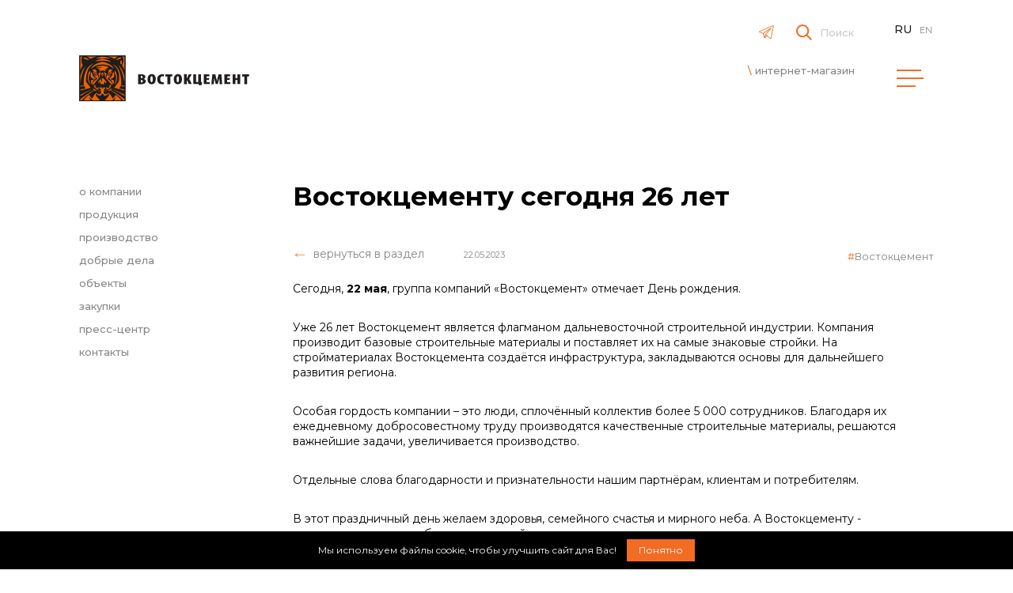

--- FILE ---
content_type: text/html; charset=UTF-8
request_url: https://vostokcement.ru/news/novosti-kompanii/vostoktsementu-segodnya-26-let-/?year=2020
body_size: 7819
content:
<!DOCTYPE html>
<html lang="ru" prefix="og: http://ogp.me/ns">
<head>
    <title>Востокцементу сегодня 26 лет </title>
    <!--[if IE]>
    <meta http-equiv="X-UA-Compatible" content="IE = edge">
    <![endif]-->
    <meta name="viewport" content="width=device-width,initial-scale=1">
    <meta name="keywords" content="">
    <link href="/favicon-32x32.png" rel="icon" type="image/png" sizes="32x32">
    <link href="/favicon-16x16.png" rel="icon" type="image/png" sizes="16x16">
    <link rel="shortcut icon" href="/favicon.ico">
    <link rel="stylesheet" href="https://cdnjs.cloudflare.com/ajax/libs/fancybox/3.3.5/jquery.fancybox.min.css"/>
    <script src="https://ajax.googleapis.com/ajax/libs/jquery/3.3.1/jquery.min.js"></script>
    <script src="https://cdnjs.cloudflare.com/ajax/libs/html5shiv/3.7.2/html5shiv.min.js"></script>
    <script src="/local/templates/DVIGA/assets/js/global.js"></script>
        <meta http-equiv="Content-Type" content="text/html; charset=UTF-8" />
<meta name="robots" content="index, follow" />
<meta name="description" content="
	 Сегодня,&amp;amp;nbsp;22 мая, группа компаний «Востокцемент» отмечает День рождения.


	 Уже 26 лет Востокцемент является флагманом дальневосточной строительной инд..." />
<link href="/local/templates/DVIGA/components/bitrix/news/news/bitrix/news.detail/.default/style.css?1700107726192" type="text/css"  rel="stylesheet" />
<link href="/local/templates/DVIGA/assets/css/news/style.css?170010773381977" type="text/css"  rel="stylesheet" />
<link href="/local/templates/DVIGA/assets/css/swiper-bundle.css?170010773313688" type="text/css"  data-template-style="true"  rel="stylesheet" />
<link href="/local/templates/DVIGA/assets/css/globalStyles.css?170010773331445" type="text/css"  data-template-style="true"  rel="stylesheet" />
<link href="/local/templates/DVIGA/template_styles.css?1700107726662" type="text/css"  data-template-style="true"  rel="stylesheet" />
<script type="text/javascript" src="/local/templates/DVIGA/assets/js/swiper-bundle.js?1700107733138888"></script>
<script type="text/javascript" src="/local/templates/DVIGA/assets/js/cookie-notice@1.3.9.js?17001077334749"></script>
<script type="text/javascript" src="/local/templates/DVIGA/assets/js/carousel.js?17001077333148"></script>
<script type="text/javascript">var _ba = _ba || []; _ba.push(["aid", "7f5e720d5887839086c4bbc0cc5c1033"]); _ba.push(["host", "vostokcement.ru"]); (function() {var ba = document.createElement("script"); ba.type = "text/javascript"; ba.async = true;ba.src = (document.location.protocol == "https:" ? "https://" : "http://") + "bitrix.info/ba.js";var s = document.getElementsByTagName("script")[0];s.parentNode.insertBefore(ba, s);})();</script>


    <meta property="og:type" content="website"><meta property="og:site_name" content="Группа компаний Востокцемент — производство и реализация цемента, клинкера, щебня"><meta property="og:image" content="https://vostokcement.ru"><meta property="og:image:width" content="968"><meta property="og:image:height" content="504"><meta property="og:url" content="https://vostokcement.ru/news/novosti-kompanii/vostoktsementu-segodnya-26-let-/"><meta property="og:title" content="Востокцементу сегодня 26 лет "><meta property="og:description" content="
	 Сегодня,&amp;amp;nbsp;22 мая, группа компаний «Востокцемент» отмечает День рождения.


	 Уже 26 лет Востокцемент является флагманом дальневосточной строительной инд...">    <meta name="yandex-verification" content="844a990abbe7dfb7"/>
</head>
<body>
<!-- Yandex.Metrika counter -->
<script type="text/javascript">
    (function (d, w, c) {
        (w[c] = w[c] || []).push(function () {
            try {
                w.yaCounter24610466 = new Ya.Metrika2({
                    id: 24610466,
                    clickmap: true,
                    trackLinks: true,
                    accurateTrackBounce: true,
                    webvisor: true
                });
            } catch (e) {
            }
        });

        var n = d.getElementsByTagName("script")[0],
            s = d.createElement("script"),
            f = function () {
                n.parentNode.insertBefore(s, n);
            };
        s.type = "text/javascript";
        s.async = true;
        s.src = "https://mc.yandex.ru/metrika/tag.js";

        if (w.opera == "[object Opera]") {
            d.addEventListener("DOMContentLoaded", f, false);
        } else {
            f();
        }
    })(document, window, "yandex_metrika_callbacks2");
</script>
<noscript>
    <div><img src="https://mc.yandex.ru/watch/24610466" style="position:absolute; left:-9999px;" alt=""/></div>
</noscript>
<!-- /Yandex.Metrika counter -->
<!--<div class="holder"></div>-->
<!--<div class="preloader">-->
<!--    <div></div>-->
<!--    <div></div>-->
<!--    <div></div>-->
<!--    <div></div>-->
<!--    <div></div>-->
<!--    <div></div>-->
<!--    <div></div>-->
<!--    <div></div>-->
<!--    <div></div>-->
<!--    <div></div>-->
<!--</div>-->
<div class="menu-slide">
<div class="zero"></div>
    <div class="menu-slide__wrapper">
        <div class="menu-slide__column d-flex flex-column">
            <div class="menu-slide__block">
                <div class="language__wrapper_mobile" id="scroll-marker">
                        <div class="language__button_mobile language__active_mobile">RU</div>
                                <a href="/en/news/novosti-kompanii/vostoktsementu-segodnya-26-let-/?year=2020"
               class="language__button_mobile">EN</a>
            </div>                                    <form class="form d-none d-lg-block search__form desctopHidden" method="get"
                          action="/search/">
                        <div class="search d-flex align-items-center">
                            <button class="search__submit" type="submit">
                                <svg class="icon icon-loupe search__icon" width="18" height="18" viewBox="0 0 18 18"
                                     fill="none" xmlns="http://www.w3.org/2000/svg">
                                    <path fill-rule="evenodd" clip-rule="evenodd"
                                          d="M7.30701 14.614C3.27146 14.614 0 11.3426 0 7.30701C0 3.27146 3.27146 0 7.30701 0C11.3426 0 14.614 3.27146 14.614 7.30701C14.614 8.99558 14.0413 10.5504 13.0794 11.7877L18.0001 16.7084L16.7084 18.0001L11.7877 13.0794C10.5504 14.0413 8.99558 14.614 7.30701 14.614ZM12.7873 7.30701C12.7873 10.3337 10.3337 12.7873 7.30701 12.7873C4.28035 12.7873 1.82675 10.3337 1.82675 7.30701C1.82675 4.28035 4.28035 1.82675 7.30701 1.82675C10.3337 1.82675 12.7873 4.28035 12.7873 7.30701Z"
                                          fill="#F36C24"></path>
                                </svg>
                            </button>

                            <input class="search__input" type="text" placeholder="Поиск"
                                   name="q">
                            <span class="search__caption">Поиск</span>

                        </div>
                    </form>
                                <a class="menu-slide__title" href="/about/">О компании</a>
                <ul class="menu-slide__list">
                    <li class="menu-slide__item"><a class="menu-slide__link"
                                                    href="/about/">общие сведения</a>
                    </li>
                    <li class="menu-slide__item"><a class="menu-slide__link"
                                                    href="/about/history/">история</a>
                    </li>
                    <li class="menu-slide__item"><a class="menu-slide__link"
                                                    href="/about/structure/">структура</a>
                    </li>
                                            <li class="menu-slide__item"><a class="menu-slide__link"
                                                        href="/about/about-team/">команда</a></li>
                        <li class="menu-slide__item"><a class="menu-slide__link"
                                                        href="/about/good_deeds/">добрые дела</a>
                        </li>
                                    </ul>
            </div>
                            <div class="menu-slide__block"><a class="menu-slide__title"
                                                  href="/career/">Карьера</a>
                    <ul class="menu-slide__list">
                        <li class="menu-slide__item"><a class="menu-slide__link" href="/career/">работа
                                в компании</a></li>
                        <li class="menu-slide__item"><a class="menu-slide__link"
                                                        href="/career/vacancies/">вакансии</a></li>
                    </ul>
                </div>
                    </div>
        <div class="menu-slide__column">
            <div class="menu-slide__block">
                <a class="menu-slide__title"
                   href="/manufacture/">Производство</a>
                                    <ul class="menu-slide__list">
                        <li class="menu-slide__item">
                            <a class="menu-slide__link" href="/manufacture/laboratory/">управление
                                качеством</a>
                        </li>
                    </ul>
                            </div>
                            <a class="menu-slide__title" href="/production/">Продукция</a>
                <a class="menu-slide__title" href="/news/">Пресс-центр</a>
                <a class="menu-slide__title" href="/objects/">Объекты</a>
                    </div>
        <div class="menu-slide__column">
                            <div class="menu-slide__block"><a class="menu-slide__title"
                                                  href="/purchase/">Закупки</a>
                    <ul class="menu-slide__list">
                        <li class="menu-slide__item"><a class="menu-slide__link" href="/purchase/">общая
                                информация</a></li>
                        <li class="menu-slide__item">
                            <a class="menu-slide__link" href="/purchase/declared/?status=CURRENT">объявленные
                                закупки</a>
                        </li>
                        <li class="menu-slide__item">
                            <a class="menu-slide__link" href="/purchase/illiquid/">реализация
                                неликвидов</a>
                        </li>
                        <li class="menu-slide__item">
                            <a class="menu-slide__link" href="/purchase/contacts/">контакты отдела
                                закупок</a>
                        </li>
                    </ul>
                </div>
                        <div class="menu-slide__block">
                <a class="menu-slide__title" href="/contacts/">Контакты</a>
                <div class="menu-slide__contacts">
                    <a class="menu-slide__phone" href="tel:+74232345050">+7 (423) 234 50 50</a
                    <a class="menu-slide__email"></a>
                    <a class="menu-slide__email" href="mailto:info@vostokcement.ru">info@vostokcement.ru</a>
                </div>
            </div>
        </div>
    </div>
<div class="zero"></div>
</div>
<div class="bg-404 ">
    <div class="wrapper-static" id="top">
        <div class="nav_main nav_main_black">
            <div class="nav__block nav__block_left nav__block_left_black">
                <div class="nav__logo-wrapper nav__logo-wrapper_black">
                    <a href="/"><img
                                class="nav__logo nav__logo_black"
                                src="/local/templates/DVIGA/assets/img/general/logo-black-ru.svg?new=2"/>
                    </a>

                    <a class="header-tg-icon header-tg-icon-only-mobile" href="https://t.me/vostokcement" target="_blank">
                        <svg viewBox="0,0,256,256" width="35px" height="35px" fill-rule="nonzero" xmlns="http://www.w3.org/2000/svg">
                            <defs></defs>
                            <g fill="#f36c24" fill-rule="nonzero" stroke="none" stroke-width="1" stroke-linecap="butt" stroke-linejoin="miter" stroke-miterlimit="10" stroke-dasharray="" stroke-dashoffset="0" font-family="none" font-weight="none" font-size="none" text-anchor="none" style="mix-blend-mode: normal">
                                <g transform="scale(5.12,5.12)">
                                    <path d="M 36.52 13.066 C 36.227 13.08 35.942 13.161 35.685 13.264 C 35.432 13.366 33.969 13.99 31.808 14.914 C 29.648 15.837 26.84 17.04 24.056 18.233 C 18.488 20.618 13.017 22.965 13.017 22.965 L 13.058 22.95 C 13.058 22.95 12.727 23.06 12.393 23.293 C 12.225 23.41 12.045 23.561 11.898 23.78 C 11.75 23.999 11.643 24.311 11.683 24.64 C 11.825 25.795 13.023 26.123 13.023 26.123 L 13.028 26.126 L 18.374 27.955 C 18.51 28.41 19.995 33.366 20.322 34.416 C 20.502 34.997 20.671 35.331 20.848 35.559 C 20.935 35.674 21.028 35.763 21.13 35.827 C 21.171 35.853 21.213 35.872 21.256 35.889 C 21.256 35.89 21.256 35.889 21.257 35.889 C 21.263 35.892 21.268 35.892 21.273 35.894 L 21.259 35.891 C 21.269 35.894 21.278 35.901 21.288 35.905 C 21.307 35.911 21.319 35.911 21.343 35.916 C 21.955 36.13 22.463 35.733 22.463 35.733 L 22.483 35.717 L 25.767 32.671 L 31.097 36.827 L 31.164 36.856 C 32.096 37.271 32.94 37.04 33.407 36.66 C 33.874 36.28 34.058 35.79 34.058 35.79 L 34.078 35.738 L 37.993 15.327 C 38.093 14.871 38.108 14.477 38.013 14.12 C 37.919 13.763 37.689 13.453 37.401 13.281 C 37.113 13.109 36.812 13.054 36.52 13.066 Z M 36.551 14.287 C 36.67 14.282 36.758 14.296 36.786 14.312 C 36.813 14.329 36.826 14.326 36.853 14.427 C 36.879 14.528 36.893 14.739 36.82 15.071 L 36.819 15.078 L 32.925 35.369 C 32.916 35.39 32.835 35.578 32.649 35.729 C 32.46 35.882 32.25 36.002 31.692 35.768 L 25.864 31.223 L 25.7 31.095 L 25.697 31.099 L 23.954 29.791 L 33.748 18.268 C 33.902 18.087 33.935 17.834 33.833 17.62 C 33.731 17.406 33.512 17.272 33.276 17.278 C 33.162 17.281 33.052 17.316 32.958 17.379 L 18.786 26.827 L 13.432 24.994 C 13.432 24.994 12.9 24.698 12.874 24.492 C 12.873 24.48 12.867 24.491 12.894 24.45 C 12.922 24.408 12.992 24.339 13.078 24.279 C 13.253 24.157 13.452 24.084 13.452 24.084 L 13.472 24.077 L 13.491 24.069 C 13.491 24.069 18.962 21.721 24.53 19.336 C 27.313 18.143 30.121 16.942 32.281 16.019 C 34.44 15.095 36 14.431 36.132 14.377 C 36.283 14.317 36.432 14.293 36.551 14.287 Z M 30.056 20.756 L 22.629 29.495 L 22.625 29.499 C 22.614 29.513 22.603 29.527 22.592 29.542 C 22.581 29.558 22.57 29.575 22.559 29.593 C 22.518 29.663 22.491 29.742 22.481 29.823 C 22.481 29.825 22.481 29.827 22.481 29.828 L 21.513 34.179 C 21.497 34.132 21.486 34.115 21.469 34.059 L 21.469 34.058 C 21.161 33.071 19.76 28.397 19.566 27.75 L 30.056 20.756 Z M 23.467 30.927 L 24.802 31.929 L 22.841 33.746 L 23.467 30.927 Z" style=""></path>
                                </g>
                            </g>
                        </svg>
                    </a>
                </div>
            </div>
            <div class="nav__block nav__block_right nav__block_right_black">
                <div class="online-shop online-shop_black">
                                            <form class="form d-none d-lg-block search__form mobileHidden" method="get"
                              action="/search/">
                            <a class="header-tg-icon" href="https://t.me/vostokcement" target="_blank">
                                <svg viewBox="0,0,256,256" width="35px" height="35px" fill-rule="nonzero" xmlns="http://www.w3.org/2000/svg">
                                    <defs></defs>
                                    <g fill="#f36c24" fill-rule="nonzero" stroke="none" stroke-width="1" stroke-linecap="butt" stroke-linejoin="miter" stroke-miterlimit="10" stroke-dasharray="" stroke-dashoffset="0" font-family="none" font-weight="none" font-size="none" text-anchor="none" style="mix-blend-mode: normal">
                                        <g transform="scale(5.12,5.12)">
                                            <path d="M 36.52 13.066 C 36.227 13.08 35.942 13.161 35.685 13.264 C 35.432 13.366 33.969 13.99 31.808 14.914 C 29.648 15.837 26.84 17.04 24.056 18.233 C 18.488 20.618 13.017 22.965 13.017 22.965 L 13.058 22.95 C 13.058 22.95 12.727 23.06 12.393 23.293 C 12.225 23.41 12.045 23.561 11.898 23.78 C 11.75 23.999 11.643 24.311 11.683 24.64 C 11.825 25.795 13.023 26.123 13.023 26.123 L 13.028 26.126 L 18.374 27.955 C 18.51 28.41 19.995 33.366 20.322 34.416 C 20.502 34.997 20.671 35.331 20.848 35.559 C 20.935 35.674 21.028 35.763 21.13 35.827 C 21.171 35.853 21.213 35.872 21.256 35.889 C 21.256 35.89 21.256 35.889 21.257 35.889 C 21.263 35.892 21.268 35.892 21.273 35.894 L 21.259 35.891 C 21.269 35.894 21.278 35.901 21.288 35.905 C 21.307 35.911 21.319 35.911 21.343 35.916 C 21.955 36.13 22.463 35.733 22.463 35.733 L 22.483 35.717 L 25.767 32.671 L 31.097 36.827 L 31.164 36.856 C 32.096 37.271 32.94 37.04 33.407 36.66 C 33.874 36.28 34.058 35.79 34.058 35.79 L 34.078 35.738 L 37.993 15.327 C 38.093 14.871 38.108 14.477 38.013 14.12 C 37.919 13.763 37.689 13.453 37.401 13.281 C 37.113 13.109 36.812 13.054 36.52 13.066 Z M 36.551 14.287 C 36.67 14.282 36.758 14.296 36.786 14.312 C 36.813 14.329 36.826 14.326 36.853 14.427 C 36.879 14.528 36.893 14.739 36.82 15.071 L 36.819 15.078 L 32.925 35.369 C 32.916 35.39 32.835 35.578 32.649 35.729 C 32.46 35.882 32.25 36.002 31.692 35.768 L 25.864 31.223 L 25.7 31.095 L 25.697 31.099 L 23.954 29.791 L 33.748 18.268 C 33.902 18.087 33.935 17.834 33.833 17.62 C 33.731 17.406 33.512 17.272 33.276 17.278 C 33.162 17.281 33.052 17.316 32.958 17.379 L 18.786 26.827 L 13.432 24.994 C 13.432 24.994 12.9 24.698 12.874 24.492 C 12.873 24.48 12.867 24.491 12.894 24.45 C 12.922 24.408 12.992 24.339 13.078 24.279 C 13.253 24.157 13.452 24.084 13.452 24.084 L 13.472 24.077 L 13.491 24.069 C 13.491 24.069 18.962 21.721 24.53 19.336 C 27.313 18.143 30.121 16.942 32.281 16.019 C 34.44 15.095 36 14.431 36.132 14.377 C 36.283 14.317 36.432 14.293 36.551 14.287 Z M 30.056 20.756 L 22.629 29.495 L 22.625 29.499 C 22.614 29.513 22.603 29.527 22.592 29.542 C 22.581 29.558 22.57 29.575 22.559 29.593 C 22.518 29.663 22.491 29.742 22.481 29.823 C 22.481 29.825 22.481 29.827 22.481 29.828 L 21.513 34.179 C 21.497 34.132 21.486 34.115 21.469 34.059 L 21.469 34.058 C 21.161 33.071 19.76 28.397 19.566 27.75 L 30.056 20.756 Z M 23.467 30.927 L 24.802 31.929 L 22.841 33.746 L 23.467 30.927 Z" style=""></path>
                                        </g>
                                    </g>
                                </svg>
                            </a>
                            <div class="search d-flex align-items-center">
                                <button class="search__submit" type="submit">
                                    <svg class="icon icon-loupe search__icon" width="18" height="18" viewBox="0 0 18 18"
                                         fill="none" xmlns="http://www.w3.org/2000/svg">
                                        <path fill-rule="evenodd" clip-rule="evenodd"
                                              d="M7.30701 14.614C3.27146 14.614 0 11.3426 0 7.30701C0 3.27146 3.27146 0 7.30701 0C11.3426 0 14.614 3.27146 14.614 7.30701C14.614 8.99558 14.0413 10.5504 13.0794 11.7877L18.0001 16.7084L16.7084 18.0001L11.7877 13.0794C10.5504 14.0413 8.99558 14.614 7.30701 14.614ZM12.7873 7.30701C12.7873 10.3337 10.3337 12.7873 7.30701 12.7873C4.28035 12.7873 1.82675 10.3337 1.82675 7.30701C1.82675 4.28035 4.28035 1.82675 7.30701 1.82675C10.3337 1.82675 12.7873 4.28035 12.7873 7.30701Z"
                                              fill="#F36C24"></path>
                                    </svg>
                                </button>

                                <input class="search__input" type="text" placeholder="" name="q">
                                <span class="search__caption">Поиск</span>

                            </div>
                        </form>
                                        <a class="online-shop__link online-shop__link_black" href="https://dvcentr.ru/catalog/0/0"
                       target="_blank">интернет-магазин</a>
                </div>
                <div class="last-block">
                    <div class="language language_black">
    <div class="language__wrapper language__wrapper_black">
                                    <div class="language__button language__button_black language__active_black">ru</div>
                                                <a href="/en/news/novosti-kompanii/vostoktsementu-segodnya-26-let-/?year=2020"
                   class="language__button language__button_black">en</a>
                        </div>
</div>                    <div class="menu menublack">
                        <div class="icon-menu-button icon-menu-button_black" id="menu-toggle">
                            <div id="hamburger"><span class="hamburger__line"></span><span
                                        class="hamburger__line"></span><span class="hamburger__line"></span></div>
                            <div id="cross"><span></span><span></span></div>
                        </div>
                    </div>
                </div>
            </div>
        </div>
    </div>
    <div class="wrapper-static">
        <div class="page-wrapper">
            <div class="sidebar__wrapper">
                    <ul class="side-menu side-menu_black">
                    <li class="side-menu__item side-menu__item_black">
                <a class="side-menu__link side-menu__link_black" href="/about/">
                    о компании                </a>
            </li>
                    <li class="side-menu__item side-menu__item_black">
                <a class="side-menu__link side-menu__link_black" href="/production/">
                    продукция                </a>
            </li>
                    <li class="side-menu__item side-menu__item_black">
                <a class="side-menu__link side-menu__link_black" href="/manufacture/">
                    производство                </a>
            </li>
                    <li class="side-menu__item side-menu__item_black">
                <a class="side-menu__link side-menu__link_black" href="/about/good_deeds/">
                    добрые дела                </a>
            </li>
                    <li class="side-menu__item side-menu__item_black">
                <a class="side-menu__link side-menu__link_black" href="/objects/">
                    объекты                </a>
            </li>
                    <li class="side-menu__item side-menu__item_black">
                <a class="side-menu__link side-menu__link_black" href="/purchase/">
                    закупки                </a>
            </li>
                    <li class="side-menu__item side-menu__item_black">
                <a class="side-menu__link side-menu__link_black" href="/news/">
                    пресс-центр                </a>
            </li>
                    <li class="side-menu__item side-menu__item_black">
                <a class="side-menu__link side-menu__link_black" href="/contacts/">
                    контакты                </a>
            </li>
            </ul>
                <div class="side-filters">
    <div class="side-filters__column">
        <ul class="side-filters__list">
            <li class="side-filters__item">
                                    <a class="side-filters__link" href="/news/">Все</a>
                            </li>
                                                <li class="side-filters__item"><a class="side-filters__link"
                                                      href="?year=2025">2025</a>
                    </li>
                                                                    <li class="side-filters__item"><a class="side-filters__link"
                                                      href="?year=2024">2024</a>
                    </li>
                                                                    <li class="side-filters__item"><a class="side-filters__link"
                                                      href="?year=2023">2023</a>
                    </li>
                                                                    <li class="side-filters__item"><a class="side-filters__link"
                                                      href="?year=2022">2022</a>
                    </li>
                                                                    <li class="side-filters__item"><a class="side-filters__link"
                                                      href="?year=2021">2021</a>
                    </li>
                                                                    <li class="side-filters__item"><a class="side-filters__link side-filters__link_active"
                                                      href="?year=2020">2020</a>
                    </li>
                                                                    <li class="side-filters__item"><a class="side-filters__link"
                                                      href="?year=2019">2019</a>
                    </li>
                                                                    <li class="side-filters__item"><a class="side-filters__link"
                                                      href="?year=2018">2018</a>
                    </li>
                                                                    <li class="side-filters__item"><a class="side-filters__link"
                                                      href="?year=2017">2017</a>
                    </li>
                                                                    <li class="side-filters__item"><a class="side-filters__link"
                                                      href="?year=2016">2016</a>
                    </li>
                                                                    <li class="side-filters__item"><a class="side-filters__link"
                                                      href="?year=2015">2015</a>
                    </li>
                                                                    <li class="side-filters__item"><a class="side-filters__link"
                                                      href="?year=2014">2014</a>
                    </li>
                                                                    <li class="side-filters__item"><a class="side-filters__link"
                                                      href="?year=2013">2013</a>
                    </li>
                                        </ul>
    </div>
    <div class="side-filters__column">
                    <ul class="side-filters__list">
                <li class="side-filters__item"><a class="side-filters__link"
                                                  href="/news/?year=2020">Все</a></li>
                                                                                        <li class="side-filters__item"><a class="side-filters__link"
                                                              href="?year=2020&month=1">Январь</a>
                            </li>
                                                                                                                                    <li class="side-filters__item"><a class="side-filters__link"
                                                              href="?year=2020&month=2">Февраль</a>
                            </li>
                                                                                                                                    <li class="side-filters__item"><a class="side-filters__link"
                                                              href="?year=2020&month=3">Март</a>
                            </li>
                                                                                                                                    <li class="side-filters__item"><a class="side-filters__link"
                                                              href="?year=2020&month=4">Апрель</a>
                            </li>
                                                                                                                                    <li class="side-filters__item"><a class="side-filters__link"
                                                              href="?year=2020&month=5">Май</a>
                            </li>
                                                                                                                                    <li class="side-filters__item"><a class="side-filters__link"
                                                              href="?year=2020&month=6">Июнь</a>
                            </li>
                                                                                                                                    <li class="side-filters__item"><a class="side-filters__link"
                                                              href="?year=2020&month=7">Июль</a>
                            </li>
                                                                                                                                    <li class="side-filters__item"><a class="side-filters__link"
                                                              href="?year=2020&month=8">Август</a>
                            </li>
                                                                                                                                    <li class="side-filters__item"><a class="side-filters__link"
                                                              href="?year=2020&month=9">Сентябрь</a>
                            </li>
                                                                                                                                    <li class="side-filters__item"><a class="side-filters__link"
                                                              href="?year=2020&month=10">Октябрь</a>
                            </li>
                                                                                                                                    <li class="side-filters__item"><a class="side-filters__link"
                                                              href="?year=2020&month=11">Ноябрь</a>
                            </li>
                                                                                                                                    <li class="side-filters__item"><a class="side-filters__link"
                                                              href="?year=2020&month=12">Декабрь</a>
                            </li>
                                                                        </ul>
            </div>
</div>                    </div>
            <div class="static-content">
<div class="post__title">
    Востокцементу сегодня 26 лет </div>
<div class="news__nav-row">
    <div class="nav-row__wrapper">
        <a class="link-home" href="/news/novosti-kompanii/" onclick="">
            <svg class="icon icon-arrow-left long-arrow-left">
                <use xlink:href="/local/templates/DVIGA/assets/img/svg/symbol/sprite.svg#arrow-left"></use>
            </svg>
            <span class="underline">вернуться в раздел</span>
        </a>
        <div class="news__date">22.05.2023</div>
    </div>
    <div class="news__hashtags">
                    <a class="hashtag" href="/news/?tag=Востокцемент" onclick="">Востокцемент</a>
            </div>
</div>
<div class="post-content">
                <p>
	 Сегодня,&nbsp;<b>22 мая</b>, группа компаний «Востокцемент» отмечает День рождения.
</p>
<p>
	 Уже 26 лет Востокцемент является флагманом дальневосточной строительной индустрии. Компания производит базовые строительные материалы и поставляет их на самые знаковые стройки. На стройматериалах Востокцемента создаётся инфраструктура, закладываются основы для дальнейшего развития региона.&nbsp;
</p>
<p>
	 Особая гордость компании – это люди, сплочённый коллектив более 5 000 сотрудников. Благодаря их ежедневному добросовестному труду производятся качественные строительные материалы, решаются важнейшие задачи, увеличивается производство.
</p>
<p>
	 Отдельные слова благодарности и признательности нашим партнёрам, клиентам и потребителям.
</p>
<p>
	 В этот праздничный день желаем здоровья, семейного счастья и мирного неба. А Востокцементу - процветания, новых побед и свершений.
</p>
<p>
	 Мы строим будущее Дальнего Востока!
</p>
<p align="right">
 <b>Группа компаний «Востокцемент»</b>
</p>    </div>
<div class="wrap">
    <div class="static-content">
                <div class="social no-select">
            <div class="social__title">Поделиться статьей</div>
            <script src="//yastatic.net/es5-shims/0.0.2/es5-shims.min.js"></script>
            <script src="//yastatic.net/share2/share.js"></script>

            <svg class="icon icon-telegram social-icon" id="telegram" viewBox="0,0,256,256" width="35px" height="35px" fill-rule="nonzero" xmlns="http://www.w3.org/2000/svg">
                <defs></defs>
                <g fill="#ffffff" fill-rule="nonzero" stroke="none" stroke-width="1" stroke-linecap="butt" stroke-linejoin="miter" stroke-miterlimit="10" stroke-dasharray="" stroke-dashoffset="0" font-family="none" font-weight="none" font-size="none" text-anchor="none" style="mix-blend-mode: normal">
                    <g transform="scale(5.12,5.12)">
                        <path d="M 36.52 13.066 C 36.227 13.08 35.942 13.161 35.685 13.264 C 35.432 13.366 33.969 13.99 31.808 14.914 C 29.648 15.837 26.84 17.04 24.056 18.233 C 18.488 20.618 13.017 22.965 13.017 22.965 L 13.058 22.95 C 13.058 22.95 12.727 23.06 12.393 23.293 C 12.225 23.41 12.045 23.561 11.898 23.78 C 11.75 23.999 11.643 24.311 11.683 24.64 C 11.825 25.795 13.023 26.123 13.023 26.123 L 13.028 26.126 L 18.374 27.955 C 18.51 28.41 19.995 33.366 20.322 34.416 C 20.502 34.997 20.671 35.331 20.848 35.559 C 20.935 35.674 21.028 35.763 21.13 35.827 C 21.171 35.853 21.213 35.872 21.256 35.889 C 21.256 35.89 21.256 35.889 21.257 35.889 C 21.263 35.892 21.268 35.892 21.273 35.894 L 21.259 35.891 C 21.269 35.894 21.278 35.901 21.288 35.905 C 21.307 35.911 21.319 35.911 21.343 35.916 C 21.955 36.13 22.463 35.733 22.463 35.733 L 22.483 35.717 L 25.767 32.671 L 31.097 36.827 L 31.164 36.856 C 32.096 37.271 32.94 37.04 33.407 36.66 C 33.874 36.28 34.058 35.79 34.058 35.79 L 34.078 35.738 L 37.993 15.327 C 38.093 14.871 38.108 14.477 38.013 14.12 C 37.919 13.763 37.689 13.453 37.401 13.281 C 37.113 13.109 36.812 13.054 36.52 13.066 Z M 36.551 14.287 C 36.67 14.282 36.758 14.296 36.786 14.312 C 36.813 14.329 36.826 14.326 36.853 14.427 C 36.879 14.528 36.893 14.739 36.82 15.071 L 36.819 15.078 L 32.925 35.369 C 32.916 35.39 32.835 35.578 32.649 35.729 C 32.46 35.882 32.25 36.002 31.692 35.768 L 25.864 31.223 L 25.7 31.095 L 25.697 31.099 L 23.954 29.791 L 33.748 18.268 C 33.902 18.087 33.935 17.834 33.833 17.62 C 33.731 17.406 33.512 17.272 33.276 17.278 C 33.162 17.281 33.052 17.316 32.958 17.379 L 18.786 26.827 L 13.432 24.994 C 13.432 24.994 12.9 24.698 12.874 24.492 C 12.873 24.48 12.867 24.491 12.894 24.45 C 12.922 24.408 12.992 24.339 13.078 24.279 C 13.253 24.157 13.452 24.084 13.452 24.084 L 13.472 24.077 L 13.491 24.069 C 13.491 24.069 18.962 21.721 24.53 19.336 C 27.313 18.143 30.121 16.942 32.281 16.019 C 34.44 15.095 36 14.431 36.132 14.377 C 36.283 14.317 36.432 14.293 36.551 14.287 Z M 30.056 20.756 L 22.629 29.495 L 22.625 29.499 C 22.614 29.513 22.603 29.527 22.592 29.542 C 22.581 29.558 22.57 29.575 22.559 29.593 C 22.518 29.663 22.491 29.742 22.481 29.823 C 22.481 29.825 22.481 29.827 22.481 29.828 L 21.513 34.179 C 21.497 34.132 21.486 34.115 21.469 34.059 L 21.469 34.058 C 21.161 33.071 19.76 28.397 19.566 27.75 L 30.056 20.756 Z M 23.467 30.927 L 24.802 31.929 L 22.841 33.746 L 23.467 30.927 Z" style=""></path>
                    </g>
                </g>
            </svg>

            <svg class="icon icon-vk social-icon" id="vkontakte">
                <use xlink:href="/local/templates/DVIGA/assets/img/svg/symbol/sprite.svg#vk"></use>
            </svg>
            <svg class="icon icon-ok social-icon" id="odnoklassniki">
                <use xlink:href="/local/templates/DVIGA/assets/img/svg/symbol/sprite.svg#ok"></use>
            </svg>
            <div class="ya-share2" data-services="telegram,vkontakte,odnoklassniki"></div>
            <script>
                $(document).ready(function () {
                    $('.social-icon').click(function () {
                        $('.ya-share2__item_service_' + $(this).attr('id')).click();
                    })
                });
            </script>
        </div>
    </div>
</div><script src="/local/templates/DVIGA/assets/js/jquery.fancybox.min.js"></script>
<!--<script src="/local/templates/DVIGA/assets/js/jquery.fancybox.min.js"></script>-->
</div>
</div>
</div>
</div>
<div class="footer__bg">
    <div class="footer__bg_right"></div>
    <div class="wrapper-static">
        <div class="footer-statick">
            <div class="footer-statick__left">
                <div class="footer-statick__block"><a href="#top"><img class="footer-statick__logo" src="/local/templates/DVIGA/assets/img/general/logo-white-ru.svg"></a>
                </div>
                <div class="footer-statick__block footer-statick__block_nav">
                    
    <ul class="footer-statick__nav">
                    <li class="footer-statick__nav-items">
                <a class="footer-statick__nav-link" href="/about/">
                    о компании                </a>
            </li>
                    <li class="footer-statick__nav-items">
                <a class="footer-statick__nav-link" href="/production/">
                    продукция                </a>
            </li>
                    <li class="footer-statick__nav-items">
                <a class="footer-statick__nav-link" href="/manufacture/">
                    производство                </a>
            </li>
                    <li class="footer-statick__nav-items">
                <a class="footer-statick__nav-link" href="/about/good_deeds/">
                    добрые дела                </a>
            </li>
                    <li class="footer-statick__nav-items">
                <a class="footer-statick__nav-link" href="/objects/">
                    объекты                </a>
            </li>
            </ul>
                    
    <ul class="footer-statick__nav">
                    <li class="footer-statick__nav-items">
                <a class="footer-statick__nav-link" href="/purchase/">
                    закупки                </a>
            </li>
                    <li class="footer-statick__nav-items">
                <a class="footer-statick__nav-link" href="/career/">
                    карьера                </a>
            </li>
                    <li class="footer-statick__nav-items">
                <a class="footer-statick__nav-link" href="/news/">
                    пресс-центр                </a>
            </li>
                    <li class="footer-statick__nav-items">
                <a class="footer-statick__nav-link" href="/contacts/">
                    контакты                </a>
            </li>
            </ul>
                </div>
            </div>
            <div class="footer-statick__right">
                <div class="footer-statick__block footer-statick__dark"><a class="up-button-static" href="#top">
                        <svg class="icon icon-arrow-up arrow-up-static">
                            <use xlink:href="/local/templates/DVIGA/assets/img/svg/symbol/sprite.svg#arrow-up"></use>
                        </svg>
                    </a><a class="footer-statick__phone" href="tel:+74232345050">+7 (423) 234 50 50</a><a class="footer-statick__email" href="mailto:info@vostokcement.ru">info@vostokcement.ru</a>
                </div>
            </div>
            <div class="footer-statick__bottom">
                <div class="footer-statick__copyrights">ООО «Востокцемент» 2026</div>
                <div class="footer-statick__develop">разработано в <a class="footer-statick__dviga" href="http://dviga.marketing" target="_blank">DVIGA</a>
                </div>
            </div>
        </div>
    </div>
</div>
<script src="/local/templates/DVIGA/assets/js/libs.min.js"></script>
<script src="/local/templates/DVIGA/assets/js/slide-menu.js"></script>
<script src="/local/templates/DVIGA/assets/js/owl.carousel.min.js"></script>
<script src="https://cdnjs.cloudflare.com/ajax/libs/gsap/1.20.4/TweenMax.min.js"></script>
<script src="/local/templates/DVIGA/assets/js/cookie-notice@1.3.9.js"></script>
<script type="text/javascript">
    svg4everybody();
    new cookieNoticeJS({
        // Localizations of the notice message
        'messageLocales': {
            'en': 'Мы используем файлы cookie, чтобы улучшить сайт для Вас!',
        },
        // Localizations of the dismiss button text
        'buttonLocales': {
            'en': 'Понятно'
        },
        // Position for the cookie-notifier (default=bottom)
        'cookieNoticePosition': 'bottom',
        // Shows the "learn more button (default=false)
        'learnMoreLinkEnabled': false,
        // The href of the learn more link must be applied if (learnMoreLinkEnabled=true)
        'learnMoreLinkHref': '',
        // Text for optional learn more button
        'learnMoreLinkText': {
            'en': ''
        },
        // The message will be shown again in X days
        'expiresIn': 60,
        // Specify a custom font family and size in pixels
        'fontFamily': 'inherit',
        'fontSize': '12px',
        // Dismiss button background color
        'buttonBgColor': '#f36c24',
        // Dismiss button text color
        'buttonTextColor': '#fff',
        // Notice background color
        'noticeBgColor': '#000',
        // Notice text color
        'noticeTextColor': '#fff',
        // the learnMoreLink color (default='#009fdd')
        'linkColor': '#f36c24',
        // The target of the learn more link (default='', or '_blank')
        'linkTarget': '',
        // Print debug output to the console (default=false)
        'debug': false
    });
</script>
</body>

</html>

--- FILE ---
content_type: text/css
request_url: https://vostokcement.ru/local/templates/DVIGA/assets/css/globalStyles.css?170010773331445
body_size: 3008
content:
.ButtonStatusSend {
  background: rgb(204, 204, 204);
  color: rgb(158, 158, 158);
}

.holder {
  position: fixed;
  left: 0px;
  top: 0px;
  bottom: 0px;
  right: 0px;
  width: 100vw;
  height: 100vh;
  background-color: #231f20;
  z-index: 5000 !important;
  -webkit-transition: all 350ms cubic-bezier(0.215, 0.61, 0.355, 1);
  -o-transition: all 350ms cubic-bezier(0.215, 0.61, 0.355, 1);
  transition: all 350ms cubic-bezier(0.215, 0.61, 0.355, 1);
}

.preloader {
  /* size */
  width: 100px;
  height: 100px;
  position: fixed;
  left: 50vw;
  top: 50vh;
  z-index: 5001 !important;
  -webkit-transform: translateX(-50%) translateY(-50%);
  -moz-transform: translateX(-50%) translateY(-50%);
  -o-transform: translateX(-50%) translateY(-50%);
  transform: translateX(-50%) translateY(-50%);
  -webkit-animation: rotatePreloader 2s infinite ease-in;
  -moz-animation: rotatePreloader 2s infinite ease-in;
  -o-animation: rotatePreloader 2s infinite ease-in;
  animation: rotatePreloader 2s infinite ease-in;
  -webkit-transition: all 350ms cubic-bezier(0.215, 0.61, 0.355, 1);
  -o-transition: all 350ms cubic-bezier(0.215, 0.61, 0.355, 1);
  transition: all 350ms cubic-bezier(0.215, 0.61, 0.355, 1);
}

@-webkit-keyframes rotatePreloader {
  0% {
    -webkit-transform: translateX(-50%) translateY(-50%) rotateZ(0deg);
    transform: translateX(-50%) translateY(-50%) rotateZ(0deg);
  }

  100% {
    -webkit-transform: translateX(-50%) translateY(-50%) rotateZ(-360deg);
    transform: translateX(-50%) translateY(-50%) rotateZ(-360deg);
  }
}

@-moz-keyframes rotatePreloader {
  0% {
    -moz-transform: translateX(-50%) translateY(-50%) rotateZ(0deg);
    transform: translateX(-50%) translateY(-50%) rotateZ(0deg);
  }

  100% {
    -moz-transform: translateX(-50%) translateY(-50%) rotateZ(-360deg);
    transform: translateX(-50%) translateY(-50%) rotateZ(-360deg);
  }
}

@-o-keyframes rotatePreloader {
  0% {
    -o-transform: translateX(-50%) translateY(-50%) rotateZ(0deg);
    transform: translateX(-50%) translateY(-50%) rotateZ(0deg);
  }

  100% {
    -o-transform: translateX(-50%) translateY(-50%) rotateZ(-360deg);
    transform: translateX(-50%) translateY(-50%) rotateZ(-360deg);
  }
}

@keyframes rotatePreloader {
  0% {
    -webkit-transform: translateX(-50%) translateY(-50%) rotateZ(0deg);
    -moz-transform: translateX(-50%) translateY(-50%) rotateZ(0deg);
    -o-transform: translateX(-50%) translateY(-50%) rotateZ(0deg);
    transform: translateX(-50%) translateY(-50%) rotateZ(0deg);
  }

  100% {
    -webkit-transform: translateX(-50%) translateY(-50%) rotateZ(-360deg);
    -moz-transform: translateX(-50%) translateY(-50%) rotateZ(-360deg);
    -o-transform: translateX(-50%) translateY(-50%) rotateZ(-360deg);
    transform: translateX(-50%) translateY(-50%) rotateZ(-360deg);
  }
}

.preloader div {
  position: absolute;
  width: 100%;
  height: 100%;
  opacity: 0;
}

.preloader div:before {
  content: "";
  position: absolute;
  left: 50%;
  top: 0%;
  width: 10%;
  height: 10%;
  background-color: #f36c24;
  -webkit-transform: translateX(-50%);
  -moz-transform: translateX(-50%);
  -o-transform: translateX(-50%);
  transform: translateX(-50%);
  border-radius: 50%;
}

.preloader div:nth-child(1) {
  -webkit-transform: rotateZ(0deg);
  -moz-transform: rotateZ(0deg);
  -o-transform: rotateZ(0deg);
  transform: rotateZ(0deg);
  -webkit-animation: rotateCircle1 2s infinite linear;
  -moz-animation: rotateCircle1 2s infinite linear;
  -o-animation: rotateCircle1 2s infinite linear;
  animation: rotateCircle1 2s infinite linear;
  z-index: 9;
}

@-webkit-keyframes rotateCircle1 {
  0% {
    opacity: 0;
  }

  0% {
    opacity: 1;
    -webkit-transform: rotateZ(36deg);
    transform: rotateZ(36deg);
  }

  7% {
    -webkit-transform: rotateZ(0deg);
    transform: rotateZ(0deg);
  }

  57% {
    -webkit-transform: rotateZ(0deg);
    transform: rotateZ(0deg);
  }

  100% {
    -webkit-transform: rotateZ(-324deg);
    transform: rotateZ(-324deg);
    opacity: 1;
  }
}

@-moz-keyframes rotateCircle1 {
  0% {
    opacity: 0;
  }

  0% {
    opacity: 1;
    -moz-transform: rotateZ(36deg);
    transform: rotateZ(36deg);
  }

  7% {
    -moz-transform: rotateZ(0deg);
    transform: rotateZ(0deg);
  }

  57% {
    -moz-transform: rotateZ(0deg);
    transform: rotateZ(0deg);
  }

  100% {
    -moz-transform: rotateZ(-324deg);
    transform: rotateZ(-324deg);
    opacity: 1;
  }
}

@-o-keyframes rotateCircle1 {
  0% {
    opacity: 0;
  }

  0% {
    opacity: 1;
    -o-transform: rotateZ(36deg);
    transform: rotateZ(36deg);
  }

  7% {
    -o-transform: rotateZ(0deg);
    transform: rotateZ(0deg);
  }

  57% {
    -o-transform: rotateZ(0deg);
    transform: rotateZ(0deg);
  }

  100% {
    -o-transform: rotateZ(-324deg);
    transform: rotateZ(-324deg);
    opacity: 1;
  }
}

@keyframes rotateCircle1 {
  0% {
    opacity: 0;
  }

  0% {
    opacity: 1;
    -webkit-transform: rotateZ(36deg);
    -moz-transform: rotateZ(36deg);
    -o-transform: rotateZ(36deg);
    transform: rotateZ(36deg);
  }

  7% {
    -webkit-transform: rotateZ(0deg);
    -moz-transform: rotateZ(0deg);
    -o-transform: rotateZ(0deg);
    transform: rotateZ(0deg);
  }

  57% {
    -webkit-transform: rotateZ(0deg);
    -moz-transform: rotateZ(0deg);
    -o-transform: rotateZ(0deg);
    transform: rotateZ(0deg);
  }

  100% {
    -webkit-transform: rotateZ(-324deg);
    -moz-transform: rotateZ(-324deg);
    -o-transform: rotateZ(-324deg);
    transform: rotateZ(-324deg);
    opacity: 1;
  }
}

.preloader div:nth-child(2) {
  -webkit-transform: rotateZ(36deg);
  -moz-transform: rotateZ(36deg);
  -o-transform: rotateZ(36deg);
  transform: rotateZ(36deg);
  -webkit-animation: rotateCircle2 2s infinite linear;
  -moz-animation: rotateCircle2 2s infinite linear;
  -o-animation: rotateCircle2 2s infinite linear;
  animation: rotateCircle2 2s infinite linear;
  z-index: 8;
}

@-webkit-keyframes rotateCircle2 {
  5% {
    opacity: 0;
  }

  5.0001% {
    opacity: 1;
    -webkit-transform: rotateZ(0deg);
    transform: rotateZ(0deg);
  }

  12% {
    -webkit-transform: rotateZ(-36deg);
    transform: rotateZ(-36deg);
  }

  62% {
    -webkit-transform: rotateZ(-36deg);
    transform: rotateZ(-36deg);
  }

  100% {
    -webkit-transform: rotateZ(-324deg);
    transform: rotateZ(-324deg);
    opacity: 1;
  }
}

@-moz-keyframes rotateCircle2 {
  5% {
    opacity: 0;
  }

  5.0001% {
    opacity: 1;
    -moz-transform: rotateZ(0deg);
    transform: rotateZ(0deg);
  }

  12% {
    -moz-transform: rotateZ(-36deg);
    transform: rotateZ(-36deg);
  }

  62% {
    -moz-transform: rotateZ(-36deg);
    transform: rotateZ(-36deg);
  }

  100% {
    -moz-transform: rotateZ(-324deg);
    transform: rotateZ(-324deg);
    opacity: 1;
  }
}

@-o-keyframes rotateCircle2 {
  5% {
    opacity: 0;
  }

  5.0001% {
    opacity: 1;
    -o-transform: rotateZ(0deg);
    transform: rotateZ(0deg);
  }

  12% {
    -o-transform: rotateZ(-36deg);
    transform: rotateZ(-36deg);
  }

  62% {
    -o-transform: rotateZ(-36deg);
    transform: rotateZ(-36deg);
  }

  100% {
    -o-transform: rotateZ(-324deg);
    transform: rotateZ(-324deg);
    opacity: 1;
  }
}

@keyframes rotateCircle2 {
  5% {
    opacity: 0;
  }

  5.0001% {
    opacity: 1;
    -webkit-transform: rotateZ(0deg);
    -moz-transform: rotateZ(0deg);
    -o-transform: rotateZ(0deg);
    transform: rotateZ(0deg);
  }

  12% {
    -webkit-transform: rotateZ(-36deg);
    -moz-transform: rotateZ(-36deg);
    -o-transform: rotateZ(-36deg);
    transform: rotateZ(-36deg);
  }

  62% {
    -webkit-transform: rotateZ(-36deg);
    -moz-transform: rotateZ(-36deg);
    -o-transform: rotateZ(-36deg);
    transform: rotateZ(-36deg);
  }

  100% {
    -webkit-transform: rotateZ(-324deg);
    -moz-transform: rotateZ(-324deg);
    -o-transform: rotateZ(-324deg);
    transform: rotateZ(-324deg);
    opacity: 1;
  }
}

.preloader div:nth-child(3) {
  -webkit-transform: rotateZ(72deg);
  -moz-transform: rotateZ(72deg);
  -o-transform: rotateZ(72deg);
  transform: rotateZ(72deg);
  -webkit-animation: rotateCircle3 2s infinite linear;
  -moz-animation: rotateCircle3 2s infinite linear;
  -o-animation: rotateCircle3 2s infinite linear;
  animation: rotateCircle3 2s infinite linear;
  z-index: 7;
}

@-webkit-keyframes rotateCircle3 {
  10% {
    opacity: 0;
  }

  10.0002% {
    opacity: 1;
    -webkit-transform: rotateZ(-36deg);
    transform: rotateZ(-36deg);
  }

  17% {
    -webkit-transform: rotateZ(-72deg);
    transform: rotateZ(-72deg);
  }

  67% {
    -webkit-transform: rotateZ(-72deg);
    transform: rotateZ(-72deg);
  }

  100% {
    -webkit-transform: rotateZ(-324deg);
    transform: rotateZ(-324deg);
    opacity: 1;
  }
}

@-moz-keyframes rotateCircle3 {
  10% {
    opacity: 0;
  }

  10.0002% {
    opacity: 1;
    -moz-transform: rotateZ(-36deg);
    transform: rotateZ(-36deg);
  }

  17% {
    -moz-transform: rotateZ(-72deg);
    transform: rotateZ(-72deg);
  }

  67% {
    -moz-transform: rotateZ(-72deg);
    transform: rotateZ(-72deg);
  }

  100% {
    -moz-transform: rotateZ(-324deg);
    transform: rotateZ(-324deg);
    opacity: 1;
  }
}

@-o-keyframes rotateCircle3 {
  10% {
    opacity: 0;
  }

  10.0002% {
    opacity: 1;
    -o-transform: rotateZ(-36deg);
    transform: rotateZ(-36deg);
  }

  17% {
    -o-transform: rotateZ(-72deg);
    transform: rotateZ(-72deg);
  }

  67% {
    -o-transform: rotateZ(-72deg);
    transform: rotateZ(-72deg);
  }

  100% {
    -o-transform: rotateZ(-324deg);
    transform: rotateZ(-324deg);
    opacity: 1;
  }
}

@keyframes rotateCircle3 {
  10% {
    opacity: 0;
  }

  10.0002% {
    opacity: 1;
    -webkit-transform: rotateZ(-36deg);
    -moz-transform: rotateZ(-36deg);
    -o-transform: rotateZ(-36deg);
    transform: rotateZ(-36deg);
  }

  17% {
    -webkit-transform: rotateZ(-72deg);
    -moz-transform: rotateZ(-72deg);
    -o-transform: rotateZ(-72deg);
    transform: rotateZ(-72deg);
  }

  67% {
    -webkit-transform: rotateZ(-72deg);
    -moz-transform: rotateZ(-72deg);
    -o-transform: rotateZ(-72deg);
    transform: rotateZ(-72deg);
  }

  100% {
    -webkit-transform: rotateZ(-324deg);
    -moz-transform: rotateZ(-324deg);
    -o-transform: rotateZ(-324deg);
    transform: rotateZ(-324deg);
    opacity: 1;
  }
}

.preloader div:nth-child(4) {
  -webkit-transform: rotateZ(108deg);
  -moz-transform: rotateZ(108deg);
  -o-transform: rotateZ(108deg);
  transform: rotateZ(108deg);
  -webkit-animation: rotateCircle4 2s infinite linear;
  -moz-animation: rotateCircle4 2s infinite linear;
  -o-animation: rotateCircle4 2s infinite linear;
  animation: rotateCircle4 2s infinite linear;
  z-index: 6;
}

@-webkit-keyframes rotateCircle4 {
  15% {
    opacity: 0;
  }

  15.0003% {
    opacity: 1;
    -webkit-transform: rotateZ(-72deg);
    transform: rotateZ(-72deg);
  }

  22% {
    -webkit-transform: rotateZ(-108deg);
    transform: rotateZ(-108deg);
  }

  72% {
    -webkit-transform: rotateZ(-108deg);
    transform: rotateZ(-108deg);
  }

  100% {
    -webkit-transform: rotateZ(-324deg);
    transform: rotateZ(-324deg);
    opacity: 1;
  }
}

@-moz-keyframes rotateCircle4 {
  15% {
    opacity: 0;
  }

  15.0003% {
    opacity: 1;
    -moz-transform: rotateZ(-72deg);
    transform: rotateZ(-72deg);
  }

  22% {
    -moz-transform: rotateZ(-108deg);
    transform: rotateZ(-108deg);
  }

  72% {
    -moz-transform: rotateZ(-108deg);
    transform: rotateZ(-108deg);
  }

  100% {
    -moz-transform: rotateZ(-324deg);
    transform: rotateZ(-324deg);
    opacity: 1;
  }
}

@-o-keyframes rotateCircle4 {
  15% {
    opacity: 0;
  }

  15.0003% {
    opacity: 1;
    -o-transform: rotateZ(-72deg);
    transform: rotateZ(-72deg);
  }

  22% {
    -o-transform: rotateZ(-108deg);
    transform: rotateZ(-108deg);
  }

  72% {
    -o-transform: rotateZ(-108deg);
    transform: rotateZ(-108deg);
  }

  100% {
    -o-transform: rotateZ(-324deg);
    transform: rotateZ(-324deg);
    opacity: 1;
  }
}

@keyframes rotateCircle4 {
  15% {
    opacity: 0;
  }

  15.0003% {
    opacity: 1;
    -webkit-transform: rotateZ(-72deg);
    -moz-transform: rotateZ(-72deg);
    -o-transform: rotateZ(-72deg);
    transform: rotateZ(-72deg);
  }

  22% {
    -webkit-transform: rotateZ(-108deg);
    -moz-transform: rotateZ(-108deg);
    -o-transform: rotateZ(-108deg);
    transform: rotateZ(-108deg);
  }

  72% {
    -webkit-transform: rotateZ(-108deg);
    -moz-transform: rotateZ(-108deg);
    -o-transform: rotateZ(-108deg);
    transform: rotateZ(-108deg);
  }

  100% {
    -webkit-transform: rotateZ(-324deg);
    -moz-transform: rotateZ(-324deg);
    -o-transform: rotateZ(-324deg);
    transform: rotateZ(-324deg);
    opacity: 1;
  }
}

.preloader div:nth-child(5) {
  -webkit-transform: rotateZ(144deg);
  -moz-transform: rotateZ(144deg);
  -o-transform: rotateZ(144deg);
  transform: rotateZ(144deg);
  -webkit-animation: rotateCircle5 2s infinite linear;
  -moz-animation: rotateCircle5 2s infinite linear;
  -o-animation: rotateCircle5 2s infinite linear;
  animation: rotateCircle5 2s infinite linear;
  z-index: 5;
}

@-webkit-keyframes rotateCircle5 {
  20% {
    opacity: 0;
  }

  20.0004% {
    opacity: 1;
    -webkit-transform: rotateZ(-108deg);
    transform: rotateZ(-108deg);
  }

  27% {
    -webkit-transform: rotateZ(-144deg);
    transform: rotateZ(-144deg);
  }

  77% {
    -webkit-transform: rotateZ(-144deg);
    transform: rotateZ(-144deg);
  }

  100% {
    -webkit-transform: rotateZ(-324deg);
    transform: rotateZ(-324deg);
    opacity: 1;
  }
}

@-moz-keyframes rotateCircle5 {
  20% {
    opacity: 0;
  }

  20.0004% {
    opacity: 1;
    -moz-transform: rotateZ(-108deg);
    transform: rotateZ(-108deg);
  }

  27% {
    -moz-transform: rotateZ(-144deg);
    transform: rotateZ(-144deg);
  }

  77% {
    -moz-transform: rotateZ(-144deg);
    transform: rotateZ(-144deg);
  }

  100% {
    -moz-transform: rotateZ(-324deg);
    transform: rotateZ(-324deg);
    opacity: 1;
  }
}

@-o-keyframes rotateCircle5 {
  20% {
    opacity: 0;
  }

  20.0004% {
    opacity: 1;
    -o-transform: rotateZ(-108deg);
    transform: rotateZ(-108deg);
  }

  27% {
    -o-transform: rotateZ(-144deg);
    transform: rotateZ(-144deg);
  }

  77% {
    -o-transform: rotateZ(-144deg);
    transform: rotateZ(-144deg);
  }

  100% {
    -o-transform: rotateZ(-324deg);
    transform: rotateZ(-324deg);
    opacity: 1;
  }
}

@keyframes rotateCircle5 {
  20% {
    opacity: 0;
  }

  20.0004% {
    opacity: 1;
    -webkit-transform: rotateZ(-108deg);
    -moz-transform: rotateZ(-108deg);
    -o-transform: rotateZ(-108deg);
    transform: rotateZ(-108deg);
  }

  27% {
    -webkit-transform: rotateZ(-144deg);
    -moz-transform: rotateZ(-144deg);
    -o-transform: rotateZ(-144deg);
    transform: rotateZ(-144deg);
  }

  77% {
    -webkit-transform: rotateZ(-144deg);
    -moz-transform: rotateZ(-144deg);
    -o-transform: rotateZ(-144deg);
    transform: rotateZ(-144deg);
  }

  100% {
    -webkit-transform: rotateZ(-324deg);
    -moz-transform: rotateZ(-324deg);
    -o-transform: rotateZ(-324deg);
    transform: rotateZ(-324deg);
    opacity: 1;
  }
}

.preloader div:nth-child(6) {
  -webkit-transform: rotateZ(180deg);
  -moz-transform: rotateZ(180deg);
  -o-transform: rotateZ(180deg);
  transform: rotateZ(180deg);
  -webkit-animation: rotateCircle6 2s infinite linear;
  -moz-animation: rotateCircle6 2s infinite linear;
  -o-animation: rotateCircle6 2s infinite linear;
  animation: rotateCircle6 2s infinite linear;
  z-index: 4;
}

@-webkit-keyframes rotateCircle6 {
  25% {
    opacity: 0;
  }

  25.0005% {
    opacity: 1;
    -webkit-transform: rotateZ(-144deg);
    transform: rotateZ(-144deg);
  }

  32% {
    -webkit-transform: rotateZ(-180deg);
    transform: rotateZ(-180deg);
  }

  82% {
    -webkit-transform: rotateZ(-180deg);
    transform: rotateZ(-180deg);
  }

  100% {
    -webkit-transform: rotateZ(-324deg);
    transform: rotateZ(-324deg);
    opacity: 1;
  }
}

@-moz-keyframes rotateCircle6 {
  25% {
    opacity: 0;
  }

  25.0005% {
    opacity: 1;
    -moz-transform: rotateZ(-144deg);
    transform: rotateZ(-144deg);
  }

  32% {
    -moz-transform: rotateZ(-180deg);
    transform: rotateZ(-180deg);
  }

  82% {
    -moz-transform: rotateZ(-180deg);
    transform: rotateZ(-180deg);
  }

  100% {
    -moz-transform: rotateZ(-324deg);
    transform: rotateZ(-324deg);
    opacity: 1;
  }
}

@-o-keyframes rotateCircle6 {
  25% {
    opacity: 0;
  }

  25.0005% {
    opacity: 1;
    -o-transform: rotateZ(-144deg);
    transform: rotateZ(-144deg);
  }

  32% {
    -o-transform: rotateZ(-180deg);
    transform: rotateZ(-180deg);
  }

  82% {
    -o-transform: rotateZ(-180deg);
    transform: rotateZ(-180deg);
  }

  100% {
    -o-transform: rotateZ(-324deg);
    transform: rotateZ(-324deg);
    opacity: 1;
  }
}

@keyframes rotateCircle6 {
  25% {
    opacity: 0;
  }

  25.0005% {
    opacity: 1;
    -webkit-transform: rotateZ(-144deg);
    -moz-transform: rotateZ(-144deg);
    -o-transform: rotateZ(-144deg);
    transform: rotateZ(-144deg);
  }

  32% {
    -webkit-transform: rotateZ(-180deg);
    -moz-transform: rotateZ(-180deg);
    -o-transform: rotateZ(-180deg);
    transform: rotateZ(-180deg);
  }

  82% {
    -webkit-transform: rotateZ(-180deg);
    -moz-transform: rotateZ(-180deg);
    -o-transform: rotateZ(-180deg);
    transform: rotateZ(-180deg);
  }

  100% {
    -webkit-transform: rotateZ(-324deg);
    -moz-transform: rotateZ(-324deg);
    -o-transform: rotateZ(-324deg);
    transform: rotateZ(-324deg);
    opacity: 1;
  }
}

.preloader div:nth-child(7) {
  -webkit-transform: rotateZ(216deg);
  -moz-transform: rotateZ(216deg);
  -o-transform: rotateZ(216deg);
  transform: rotateZ(216deg);
  -webkit-animation: rotateCircle7 2s infinite linear;
  -moz-animation: rotateCircle7 2s infinite linear;
  -o-animation: rotateCircle7 2s infinite linear;
  animation: rotateCircle7 2s infinite linear;
  z-index: 3;
}

@-webkit-keyframes rotateCircle7 {
  30% {
    opacity: 0;
  }

  30.0006% {
    opacity: 1;
    -webkit-transform: rotateZ(-180deg);
    transform: rotateZ(-180deg);
  }

  37% {
    -webkit-transform: rotateZ(-216deg);
    transform: rotateZ(-216deg);
  }

  87% {
    -webkit-transform: rotateZ(-216deg);
    transform: rotateZ(-216deg);
  }

  100% {
    -webkit-transform: rotateZ(-324deg);
    transform: rotateZ(-324deg);
    opacity: 1;
  }
}

@-moz-keyframes rotateCircle7 {
  30% {
    opacity: 0;
  }

  30.0006% {
    opacity: 1;
    -moz-transform: rotateZ(-180deg);
    transform: rotateZ(-180deg);
  }

  37% {
    -moz-transform: rotateZ(-216deg);
    transform: rotateZ(-216deg);
  }

  87% {
    -moz-transform: rotateZ(-216deg);
    transform: rotateZ(-216deg);
  }

  100% {
    -moz-transform: rotateZ(-324deg);
    transform: rotateZ(-324deg);
    opacity: 1;
  }
}

@-o-keyframes rotateCircle7 {
  30% {
    opacity: 0;
  }

  30.0006% {
    opacity: 1;
    -o-transform: rotateZ(-180deg);
    transform: rotateZ(-180deg);
  }

  37% {
    -o-transform: rotateZ(-216deg);
    transform: rotateZ(-216deg);
  }

  87% {
    -o-transform: rotateZ(-216deg);
    transform: rotateZ(-216deg);
  }

  100% {
    -o-transform: rotateZ(-324deg);
    transform: rotateZ(-324deg);
    opacity: 1;
  }
}

@keyframes rotateCircle7 {
  30% {
    opacity: 0;
  }

  30.0006% {
    opacity: 1;
    -webkit-transform: rotateZ(-180deg);
    -moz-transform: rotateZ(-180deg);
    -o-transform: rotateZ(-180deg);
    transform: rotateZ(-180deg);
  }

  37% {
    -webkit-transform: rotateZ(-216deg);
    -moz-transform: rotateZ(-216deg);
    -o-transform: rotateZ(-216deg);
    transform: rotateZ(-216deg);
  }

  87% {
    -webkit-transform: rotateZ(-216deg);
    -moz-transform: rotateZ(-216deg);
    -o-transform: rotateZ(-216deg);
    transform: rotateZ(-216deg);
  }

  100% {
    -webkit-transform: rotateZ(-324deg);
    -moz-transform: rotateZ(-324deg);
    -o-transform: rotateZ(-324deg);
    transform: rotateZ(-324deg);
    opacity: 1;
  }
}

.preloader div:nth-child(8) {
  -webkit-transform: rotateZ(252deg);
  -moz-transform: rotateZ(252deg);
  -o-transform: rotateZ(252deg);
  transform: rotateZ(252deg);
  -webkit-animation: rotateCircle8 2s infinite linear;
  -moz-animation: rotateCircle8 2s infinite linear;
  -o-animation: rotateCircle8 2s infinite linear;
  animation: rotateCircle8 2s infinite linear;
  z-index: 2;
}

@-webkit-keyframes rotateCircle8 {
  35% {
    opacity: 0;
  }

  35.0007% {
    opacity: 1;
    -webkit-transform: rotateZ(-216deg);
    transform: rotateZ(-216deg);
  }

  42% {
    -webkit-transform: rotateZ(-252deg);
    transform: rotateZ(-252deg);
  }

  92% {
    -webkit-transform: rotateZ(-252deg);
    transform: rotateZ(-252deg);
  }

  100% {
    -webkit-transform: rotateZ(-324deg);
    transform: rotateZ(-324deg);
    opacity: 1;
  }
}

@-moz-keyframes rotateCircle8 {
  35% {
    opacity: 0;
  }

  35.0007% {
    opacity: 1;
    -moz-transform: rotateZ(-216deg);
    transform: rotateZ(-216deg);
  }

  42% {
    -moz-transform: rotateZ(-252deg);
    transform: rotateZ(-252deg);
  }

  92% {
    -moz-transform: rotateZ(-252deg);
    transform: rotateZ(-252deg);
  }

  100% {
    -moz-transform: rotateZ(-324deg);
    transform: rotateZ(-324deg);
    opacity: 1;
  }
}

@-o-keyframes rotateCircle8 {
  35% {
    opacity: 0;
  }

  35.0007% {
    opacity: 1;
    -o-transform: rotateZ(-216deg);
    transform: rotateZ(-216deg);
  }

  42% {
    -o-transform: rotateZ(-252deg);
    transform: rotateZ(-252deg);
  }

  92% {
    -o-transform: rotateZ(-252deg);
    transform: rotateZ(-252deg);
  }

  100% {
    -o-transform: rotateZ(-324deg);
    transform: rotateZ(-324deg);
    opacity: 1;
  }
}

@keyframes rotateCircle8 {
  35% {
    opacity: 0;
  }

  35.0007% {
    opacity: 1;
    -webkit-transform: rotateZ(-216deg);
    -moz-transform: rotateZ(-216deg);
    -o-transform: rotateZ(-216deg);
    transform: rotateZ(-216deg);
  }

  42% {
    -webkit-transform: rotateZ(-252deg);
    -moz-transform: rotateZ(-252deg);
    -o-transform: rotateZ(-252deg);
    transform: rotateZ(-252deg);
  }

  92% {
    -webkit-transform: rotateZ(-252deg);
    -moz-transform: rotateZ(-252deg);
    -o-transform: rotateZ(-252deg);
    transform: rotateZ(-252deg);
  }

  100% {
    -webkit-transform: rotateZ(-324deg);
    -moz-transform: rotateZ(-324deg);
    -o-transform: rotateZ(-324deg);
    transform: rotateZ(-324deg);
    opacity: 1;
  }
}

.preloader div:nth-child(9) {
  -webkit-transform: rotateZ(288deg);
  -moz-transform: rotateZ(288deg);
  -o-transform: rotateZ(288deg);
  transform: rotateZ(288deg);
  -webkit-animation: rotateCircle9 2s infinite linear;
  -moz-animation: rotateCircle9 2s infinite linear;
  -o-animation: rotateCircle9 2s infinite linear;
  animation: rotateCircle9 2s infinite linear;
  z-index: 1;
}

@-webkit-keyframes rotateCircle9 {
  40% {
    opacity: 0;
  }

  40.0008% {
    opacity: 1;
    -webkit-transform: rotateZ(-252deg);
    transform: rotateZ(-252deg);
  }

  47% {
    -webkit-transform: rotateZ(-288deg);
    transform: rotateZ(-288deg);
  }

  97% {
    -webkit-transform: rotateZ(-288deg);
    transform: rotateZ(-288deg);
  }

  100% {
    -webkit-transform: rotateZ(-324deg);
    transform: rotateZ(-324deg);
    opacity: 1;
  }
}

@-moz-keyframes rotateCircle9 {
  40% {
    opacity: 0;
  }

  40.0008% {
    opacity: 1;
    -moz-transform: rotateZ(-252deg);
    transform: rotateZ(-252deg);
  }

  47% {
    -moz-transform: rotateZ(-288deg);
    transform: rotateZ(-288deg);
  }

  97% {
    -moz-transform: rotateZ(-288deg);
    transform: rotateZ(-288deg);
  }

  100% {
    -moz-transform: rotateZ(-324deg);
    transform: rotateZ(-324deg);
    opacity: 1;
  }
}

@-o-keyframes rotateCircle9 {
  40% {
    opacity: 0;
  }

  40.0008% {
    opacity: 1;
    -o-transform: rotateZ(-252deg);
    transform: rotateZ(-252deg);
  }

  47% {
    -o-transform: rotateZ(-288deg);
    transform: rotateZ(-288deg);
  }

  97% {
    -o-transform: rotateZ(-288deg);
    transform: rotateZ(-288deg);
  }

  100% {
    -o-transform: rotateZ(-324deg);
    transform: rotateZ(-324deg);
    opacity: 1;
  }
}

@keyframes rotateCircle9 {
  40% {
    opacity: 0;
  }

  40.0008% {
    opacity: 1;
    -webkit-transform: rotateZ(-252deg);
    -moz-transform: rotateZ(-252deg);
    -o-transform: rotateZ(-252deg);
    transform: rotateZ(-252deg);
  }

  47% {
    -webkit-transform: rotateZ(-288deg);
    -moz-transform: rotateZ(-288deg);
    -o-transform: rotateZ(-288deg);
    transform: rotateZ(-288deg);
  }

  97% {
    -webkit-transform: rotateZ(-288deg);
    -moz-transform: rotateZ(-288deg);
    -o-transform: rotateZ(-288deg);
    transform: rotateZ(-288deg);
  }

  100% {
    -webkit-transform: rotateZ(-324deg);
    -moz-transform: rotateZ(-324deg);
    -o-transform: rotateZ(-324deg);
    transform: rotateZ(-324deg);
    opacity: 1;
  }
}

.preloader div:nth-child(10) {
  -webkit-transform: rotateZ(324deg);
  -moz-transform: rotateZ(324deg);
  -o-transform: rotateZ(324deg);
  transform: rotateZ(324deg);
  -webkit-animation: rotateCircle10 2s infinite linear;
  -moz-animation: rotateCircle10 2s infinite linear;
  -o-animation: rotateCircle10 2s infinite linear;
  animation: rotateCircle10 2s infinite linear;
  z-index: 0;
}

@-webkit-keyframes rotateCircle10 {
  45% {
    opacity: 0;
  }

  45.0009% {
    opacity: 1;
    -webkit-transform: rotateZ(-288deg);
    transform: rotateZ(-288deg);
  }

  52% {
    -webkit-transform: rotateZ(-324deg);
    transform: rotateZ(-324deg);
  }

  102% {
    -webkit-transform: rotateZ(-324deg);
    transform: rotateZ(-324deg);
  }

  100% {
    -webkit-transform: rotateZ(-324deg);
    transform: rotateZ(-324deg);
    opacity: 1;
  }
}

@-moz-keyframes rotateCircle10 {
  45% {
    opacity: 0;
  }

  45.0009% {
    opacity: 1;
    -moz-transform: rotateZ(-288deg);
    transform: rotateZ(-288deg);
  }

  52% {
    -moz-transform: rotateZ(-324deg);
    transform: rotateZ(-324deg);
  }

  102% {
    -moz-transform: rotateZ(-324deg);
    transform: rotateZ(-324deg);
  }

  100% {
    -moz-transform: rotateZ(-324deg);
    transform: rotateZ(-324deg);
    opacity: 1;
  }
}

@-o-keyframes rotateCircle10 {
  45% {
    opacity: 0;
  }

  45.0009% {
    opacity: 1;
    -o-transform: rotateZ(-288deg);
    transform: rotateZ(-288deg);
  }

  52% {
    -o-transform: rotateZ(-324deg);
    transform: rotateZ(-324deg);
  }

  102% {
    -o-transform: rotateZ(-324deg);
    transform: rotateZ(-324deg);
  }

  100% {
    -o-transform: rotateZ(-324deg);
    transform: rotateZ(-324deg);
    opacity: 1;
  }
}

@keyframes rotateCircle10 {
  45% {
    opacity: 0;
  }

  45.0009% {
    opacity: 1;
    -webkit-transform: rotateZ(-288deg);
    -moz-transform: rotateZ(-288deg);
    -o-transform: rotateZ(-288deg);
    transform: rotateZ(-288deg);
  }

  52% {
    -webkit-transform: rotateZ(-324deg);
    -moz-transform: rotateZ(-324deg);
    -o-transform: rotateZ(-324deg);
    transform: rotateZ(-324deg);
  }

  102% {
    -webkit-transform: rotateZ(-324deg);
    -moz-transform: rotateZ(-324deg);
    -o-transform: rotateZ(-324deg);
    transform: rotateZ(-324deg);
  }

  100% {
    -webkit-transform: rotateZ(-324deg);
    -moz-transform: rotateZ(-324deg);
    -o-transform: rotateZ(-324deg);
    transform: rotateZ(-324deg);
    opacity: 1;
  }
}

.d-flex{
  display:flex !important;
}
.flex-column{
  flex-direction: column !important;
}

.menu-slide {
  opacity: 0;
  flex-direction: column;
  justify-content: space-between !important;
  padding: 30px !important;
}

.menuVis {
  opacity: 1;
}

.product__title {
  padding-top: 30px;
  margin-top: 0;
}

.footer__logo {
  height: auto;
}

.contacts__toggle-link {
  display: inline-block !important;
}

.footer-statick__bottom {
  left: 0;
}

.search {
  display: flex;
  align-items: center;
  color: color-dark-gray;
  cursor: pointer;
  position: relative;
}

.search__caption {
  position: absolute;
  left: 30px;
  color: #c9c9c9;
  font-weight: 500;
  font-size: 13px;
  line-height: 16px;
  transition: all ease-in-out 0.5s;
}

.search__form {
  display: flex;
  justify-content: flex-end;
  position: absolute;
  right: 0;
  top: -52px;
  width: 250px;
}

.online-shop {
  position: relative;
}

.search__submit {
  width: 20px;
  height: 20px;
  background: none;
  border: none;
  padding: 0;
  display: block;
  margin-right: 9px;
  line-height: 0;
  cursor: pointer;
}

.search__icon {
  width: 20px;
  height: 20px;
  margin-right: 9px;
  fill: color-red;
  position: relative;
  z-index: 10;
  cursor: pointer;
  transition: trans;
}

.search__icon:hover {
  fill: color-orange;
}

.search__input {
  border: none;
  border-bottom: 1px solid transparent;
  height: 38px;
  padding: 0;
  font-weight: 500;
  font-size: 13px;
  line-height: 16px;
  color: transparent;
  width: 45px;
  max-width: 375px;
  z-index: 10;
  overflow: hidden;
  transition: all ease-in-out 0.5s;
  transition-delay: 0.15s;
  background-color: transparent;
}

.search__input::-webkit-input-placeholder {
  color: #231f20;
  transition: all ease-in-out 0.5s;
  transition-delay: 0.15s;
}

.search__input:focus {
  width: 200px !important;
  padding-left: 0px;
  padding-right: 50px;
  color: #231f20;
  border-bottom: 1px solid #c9c9c9;
}

.search__input:focus+span {
  color: transparent;
}

.search__input:focus::-webkit-input-placeholder {
  color: #231f20;
}

.search:hover .search__input {
  width: 200px !important;
  padding-left: 0px;
  padding-right: 50px;
  color: #231f20;
  border-bottom: 1px solid #c9c9c9;
}

.search:hover .search__input::-webkit-input-placeholder {
  color: #231f20;
}

.search:hover .search__input+span {
  color: transparent;
}

.desctopHidden {
  display: none;
}

.arcticmodal-container_i {
  width: 100vw;
  max-width: 500px;
}

.modalWindow {
  background-color: #fff;
  min-height: 270px;
  padding: 50px 15px;
  margin: 15px;
  display: flex;
  justify-content: center;
  align-items: center;
  text-align: center;
  box-sizing: border-box;
  position: relative;
  flex-direction: column;
}

.modalWindow__title {
  font-size: 24px;
  line-height: 29px;
  font-weight: bold;
  margin-bottom: 30px;
}

.modalWindow .button-close {
  display: block;
}

@media (max-width: 576px) {
  .search__form {
    position: relative;
    padding-top: 50px;
  }

  .search__input {
    width: 170px !important;
    border-bottom: 1px solid #c9c9c9;
    color: #fff !important;
  }

  .search:hover .search__input {
    width: 170px !important;
  }

  .search__input+span {
    color: transparent;
  }

  .search__input:focus::-webkit-input-placeholder {
    color: transparent !important;
    transition-duration: 0.2s;
  }

  .search__input::-webkit-input-placeholder {
    color: #c9c9c9 !important;
  }

  .mobileHidden {
    display: none;
  }

  .desctopHidden {
    display: block;
  }
}

.nav__logo_black {
  max-height: 60px;
}

.frameWrapper {
  position: relative;
  padding-bottom: 56.25%;
  padding-top: 30px;
  height: 0;
  overflow: hidden;
}

.frameWrapper iframe {
  position: absolute;
  top: 0;
  left: 0;
  width: 100%;
  height: 100%;
}

.fancybox-caption {
  text-align: center;
  font-size: 22px;
}

.filters__link {
  font-size: 1.03rem;
}

.post-content img {
  max-width: 100%;
  height: auto;
}
.content__column .filters__link {
  text-transform: lowercase;
}

--- FILE ---
content_type: image/svg+xml
request_url: https://vostokcement.ru/local/templates/DVIGA/assets/img/general/logo-black-ru.svg?new=2
body_size: 15997
content:
<svg width="245" height="66" viewBox="0 0 245 66" fill="none" xmlns="http://www.w3.org/2000/svg">
<g clip-path="url(#clip0_3717_11340)">
<path d="M221 27.2V41.3H225V35.6H228V41.3H232V27.2H228V32.7H225V27.2H221Z" fill="#231F20"/>
<path d="M217.2 32.7H213.3V30H217.3V27.2H209.2V41.3H217.6V38.5H213.2V35.3H216.5L217.2 32.7Z" fill="#231F20"/>
<path d="M202.4 41.4H206L204.9 27.3H200.7L199.6 31.8C199.2 33.5 198.8 35.2 198.5 36.8H198.4C198.1 35.2 197.7 33.6 197.2 31.8L196.1 27.3H191.8L190.4 41.4H193.9L194.2 37C194.3 35.9 194.4 34.2 194.5 32.7H194.6C194.8 34.2 195.2 35.9 195.5 36.8L196.7 41.1H199.6L200.9 36.8C201.1 36 201.6 34.2 201.9 32.7H202C202 34.2 202.1 35.9 202.2 37L202.4 41.4Z" fill="#231F20"/>
<path d="M187.5 32.7H183.6V30H187.6V27.2H179.5V41.3H187.9V38.5H183.5V35.3H186.8L187.5 32.7Z" fill="#231F20"/>
<path d="M164.5 27.2V41.3H172.4L172.1 42.9H176.2L177.1 38.3H175.6V27.2H171.5V38.3H168.5V27.2H164.5Z" fill="#231F20"/>
<path d="M151 41.4H155V37L155.7 35.9L157.8 41.3H162.2L158.4 33.4L162.2 27.2H157.8L155.9 31.5C155.5 32.1 155.3 32.7 155 33.3V27.1H151V41.4Z" fill="#231F20"/>
<path d="M142.1 38.7C140.9 38.7 140.3 37.1 140.3 34.2C140.3 31.7 140.9 29.9 142.1 29.9C143.3 29.9 143.7 31.7 143.7 34.2C143.7 37 143.3 38.7 142.1 38.7ZM142.1 41.5C145.7 41.5 148.1 39.3 148.1 33.9C148.1 31.2 147.1 27 142.4 27C138.1 27 136.3 30.7 136.3 34.1C136.2 37.7 137.6 41.5 142.1 41.5Z" fill="#231F20"/>
<path d="M127.3 41.4H131.4V30.3H133.8L134.4 27.3H124.1V30.3H127.2V41.4H127.3Z" fill="#231F20"/>
<path d="M121.7 38.4C121.3 38.5 120.6 38.6 120.2 38.6C118.2 38.6 116.7 37.3 116.7 34.4C116.7 31.3 118.2 30 120.3 30C120.9 30 121.4 30.2 121.8 30.2L122.4 27.5C122.1 27.3 121.2 27.1 119.9 27.1C116.2 27.1 112.4 29.3 112.4 34.5C112.4 38.2 114.4 41.5 119.4 41.5C120.6 41.5 121.7 41.3 122.1 41.2L121.7 38.4Z" fill="#231F20"/>
<path d="M104.4 38.7C103.2 38.7 102.6 37.1 102.6 34.2C102.6 31.7 103.2 29.9 104.4 29.9C105.6 29.9 106 31.7 106 34.2C106 37 105.5 38.7 104.4 38.7ZM104.3 41.5C107.9 41.5 110.3 39.3 110.3 33.9C110.3 31.2 109.3 27 104.6 27C100.3 27 98.5 30.7 98.5 34.1C98.4 37.7 99.9 41.5 104.3 41.5Z" fill="#231F20"/>
<path d="M89 35.4H89.6C90.7 35.4 91.7 36.1 91.7 37.2C91.7 38.4 90.6 39 89.5 39C89.3 39 89.1 39 88.9 38.9L89 35.4ZM89 29.6C89.2 29.6 89.5 29.5 89.8 29.5C90.9 29.5 91.4 30.2 91.4 31.1C91.4 32.1 90.7 32.8 89.6 32.8H89V29.6ZM85 41.3C85.9 41.4 87.1 41.5 88.4 41.5C91.7 41.5 93.6 40.9 94.7 40C95.5 39.3 96 38.4 96 37.2C96 35.8 94.9 34.4 92.9 33.9C94.7 33.2 95.4 32 95.4 30.9C95.4 29.9 95 28.9 93.9 28.3C92.6 27.4 90.9 27.2 89.2 27.2C87.6 27.2 86 27.3 84.9 27.4V41.3H85Z" fill="#231F20"/>
<path d="M237.9 41.4H241.9V30.3H244.4L245 27.3H234.8V30.3H237.9V41.4Z" fill="#231F20"/>
<path d="M36.2 57.7L33.5 54C33.5 54 33.7 53.8 30.3 57.6C28.5 57.4 26.4 56.6 25.3 54.3C22.4 63.2 46.6 60.4 41.3 54.3C39.9 56.4 38 57.3 36.2 57.7Z" fill="#231F20"/>
<path d="M67 66.631H33.5H0V0H33.5H67V66.631Z" fill="#1D1D1B"/>
<path d="M33.5024 30.0236C33.838 30.1773 34.1902 30.3311 34.462 30.4423C34.3722 29.6285 33.9514 28.7437 33.5024 28.0009C33.0509 28.7437 32.6325 29.6285 32.5403 30.4423C32.8122 30.3287 33.1643 30.1773 33.5024 30.0212V30.0236Z" fill="#EB6209"/>
<path d="M33.5024 27.0853C34.1027 27.5135 34.8449 28.1002 35.5493 28.8289C35.5493 26.7399 34.4313 25.2826 33.5024 24.4286C32.5735 25.2826 31.4554 26.7399 31.4554 28.8289C32.1574 28.1002 32.902 27.5135 33.5024 27.0853Z" fill="#EB6209"/>
<path d="M33.5024 21.7388C34.6582 21.8571 36.5066 22.1741 38.1706 23.0612C38.2368 21.9801 36.0315 20.0851 38.388 19.8296H40.3522C40.5295 19.0939 39.5462 18.8597 39.4777 18.2138C40.3948 17.549 41.6168 17.6106 42.7561 17.523C40.9999 15.5074 35.6793 14.9491 33.5 14.8119C31.3207 14.9491 26.0001 15.5074 24.244 17.523C24.9696 17.5774 25.7283 17.5727 26.4209 17.7336L26.5391 17.6248C26.5391 17.6248 28.2362 17.3811 28.3378 17.3811C28.4394 17.3811 29.8813 17.0948 29.9687 17.0948C30.0562 17.0948 31.368 16.7755 31.5264 16.8086C31.6847 16.8417 32.8689 16.9931 32.8689 16.9931C32.8689 16.9931 32.6964 17.3456 32.3205 17.5301C31.9447 17.7146 30.9213 17.8164 30.6187 17.8495C30.3162 17.8826 29.7962 17.9512 29.4794 18.034C29.1627 18.1168 28.4985 18.3061 28.3402 18.3368C28.2125 18.3629 27.7043 18.474 27.4112 18.519C27.1442 18.9543 26.5036 19.2193 26.6478 19.8249H28.612C30.9685 20.078 28.7633 21.9753 28.8294 23.0565C30.4958 22.167 32.3418 21.8523 33.5 21.734L33.5024 21.7388Z" fill="#EB6209"/>
<path d="M33.5023 13.2434C35.9747 12.9974 43.0018 13.0257 50.3977 19.6025C47.2115 12.4627 36.7949 10.0023 33.5023 9.39197C30.2074 10.0023 19.7932 12.4627 16.6046 19.6025C23.9981 13.0257 31.0276 12.9974 33.5023 13.2434Z" fill="#EB6209"/>
<path d="M33.5023 7.75725C35.3082 7.66736 39.5013 7.71467 45.661 9.32101C44.9164 7.25808 36.7902 5.45776 33.5023 4.78589C30.2121 5.46012 24.303 6.72816 23.5585 8.78872C29.7158 7.18238 31.6918 7.66736 33.5023 7.75725Z" fill="#EB6209"/>
<path d="M33.5024 4.44285C36.8517 4.04777 44.9377 4.15423 44.9377 4.15423C42.8222 3.0447 35.4642 2.1126 33.5024 1.85947C31.5405 2.11023 26.2838 3.03051 24.166 4.14004C24.166 4.14004 30.1507 4.04541 33.5024 4.44049V4.44285Z" fill="#EB6209"/>
<path d="M52.7543 6.59566C52.7543 6.59566 57.6825 1.17576 61.0365 3.8869C60.0485 4.76932 53.5603 7.20366 52.7543 6.59566Z" fill="#EB6209"/>
<path d="M50.3387 30.7333C50.9272 28.5899 50.185 26.4229 50.1236 24.2772C46.3252 25.5452 49.5988 30.6055 42.6993 32.8104C42.6993 32.8104 48.2634 36.4844 47.9916 39.8319C47.9916 39.8319 48.001 41.9634 49.0245 41.8049C49.1616 39.8177 50.8374 38.2066 49.9014 36.0373C48.4005 35.0247 46.363 35.3678 45.0984 33.733C47.0863 33.3403 49.197 32.808 50.3363 30.7333H50.3387Z" fill="#EB6209"/>
<path d="M47.4314 40.5511C47.0579 37.0687 43.4959 36.2549 41.449 34.1305C39.8346 32.0202 44.3964 31.6867 44.9377 28.8289C44.9164 28.0434 45.8335 27.6531 45.5972 26.7541C44.439 27.1681 44.3492 29.8414 42.4039 29.2192C41.4726 28.9259 41.3119 28.2777 41.6641 27.4449L41.8815 27.2107C42.2313 27.6957 42.801 28.1949 43.6283 27.9039C44.0513 27.6886 44.1932 27.4213 44.0632 26.9836L43.6283 26.5223C43.3895 26.7754 43.0988 27.1799 42.7561 26.9836C42.593 26.8937 42.4701 26.7541 42.5362 26.5223C44.0632 25.4388 45.921 26.8014 47.1241 25.3702L46.9043 24.218C44.8574 24.431 43.4084 25.3016 41.6641 25.8338C40.7257 28.3013 39.109 30.4683 38.8253 33.2126C41.6002 36.2596 44.8526 39.1175 46.4646 42.6708C47.2659 42.491 47.4621 41.2419 47.4314 40.5558V40.5511Z" fill="#EB6209"/>
<path d="M65.2131 29.6995C65.2131 29.6995 62.1238 18.5166 56.3565 13.5675C56.3565 13.5675 64.3858 25.6115 65.3124 41.8499L65.2131 29.6995Z" fill="#EB6209"/>
<path d="M39.7944 51.2324C39.7944 51.495 39.5911 51.7103 39.3406 51.7103C39.0901 51.7103 38.8868 51.495 38.8868 51.2324C38.8868 50.9698 39.0877 50.7545 39.3406 50.7545C39.5935 50.7545 39.7944 50.9722 39.7944 51.2324Z" fill="#EB6209"/>
<path d="M38.5441 52.5501C38.5441 52.8151 38.3431 53.0303 38.0902 53.0303C37.8373 53.0303 37.6364 52.8151 37.6364 52.5501C37.6364 52.2851 37.8397 52.0746 38.0902 52.0746C38.3408 52.0746 38.5441 52.2828 38.5441 52.5501Z" fill="#EB6209"/>
<path d="M38.2013 50.3926C38.2013 50.6551 38.0004 50.8681 37.7475 50.8681C37.4946 50.8681 37.2913 50.6551 37.2913 50.3926C37.2913 50.13 37.497 49.9099 37.7475 49.9099C37.9981 49.9099 38.2013 50.1276 38.2013 50.3926Z" fill="#EB6209"/>
<path d="M60.6441 41.4785C60.7883 14.2843 48.3035 13.2032 48.3035 13.2032C61.2634 20.5937 56.9521 38.0198 56.9521 38.0198L50.731 46.2573L50.4308 46.6571C51.3597 46.8889 54.3048 47.6436 57.5312 48.5C60.2967 49.2381 63.2583 50.0424 65.31 50.667V49.16L57.9543 47.5395L59.4198 44.2417C61.3178 44.4262 63.4332 44.6367 65.31 44.8307V43.461L59.8027 43.3711L60.6418 41.4761L60.6441 41.4785Z" fill="#EB6209"/>
<path d="M53.2483 32.1717C53.1466 36.1272 52.005 38.5426 50.835 42.2048C58.7627 31.8405 51.7048 22.1433 51.7048 22.1433C48.9323 25.3938 53.4232 25.6706 53.2506 32.1717H53.2483Z" fill="#EB6209"/>
<path d="M42.0422 50.1915L42.1013 51.4287C42.8601 50.861 44.0773 50.3239 45.2639 50.5581C50.9626 53.5674 59.1905 60.1417 63.4947 64.8046H65.3478V62.9333C58.9589 58.4408 52.5581 53.4633 45.5972 50.0471C46.337 49.1411 46.8404 48.1569 47.1241 47.0521C45.4175 48.3202 44.8573 48.9187 42.0422 50.1915Z" fill="#EB6209"/>
<path d="M65.3478 58.6064V56.6878C65.3478 56.6878 55.4394 51.3105 47.9915 48.8951L47.7764 49.1222C53.8936 51.3933 59.8925 54.8875 65.3478 58.6064Z" fill="#EB6209"/>
<path d="M43.4084 43.3592C43.4084 43.3592 43.6944 44.2819 43.8457 44.7408C43.1508 45.9403 42.0115 46.9315 40.7895 47.2769C40.1348 46.8179 40.0024 44.8331 38.8253 45.8929C39.6337 46.9102 39.109 48.7957 39.265 49.8153C41.9902 49.0252 44.8975 46.7233 46.0297 43.8206C45.5475 43.1936 44.2877 42.6661 44.2877 42.6661L43.4108 43.3592H43.4084Z" fill="#EB6209"/>
<path d="M35.9889 24.2157C36.1189 26.9599 37.6245 28.597 37.53 31.8073L37.9696 32.2947C38.2131 29.8438 38.8915 28.1381 39.2625 26.2928C38.1705 25.602 37.3622 24.1731 35.9889 24.2157Z" fill="#EB6209"/>
<path d="M42.7773 20.7783C42.4039 22.2261 41.7278 23.5675 41.6853 25.1525C44.0182 23.7023 47.4053 24.1187 47.5802 20.3146C47.0555 20.4281 46.545 20.7664 46.051 20.7783C45.3726 20.7783 45.0677 19.1625 44.3019 20.0827C44.2144 20.9107 43.3659 20.7783 42.7749 20.7783H42.7773Z" fill="#EB6209"/>
<path d="M62.1545 1.79324C62.528 2.10079 62.84 2.49823 63.0527 2.99977C64.5489 5.99716 63.6649 11.2396 61.7881 14.4878C62.8423 15.9403 63.4474 16.9032 65.284 21.5803V1.79324H62.1522H62.1545Z" fill="#EB6209"/>
<path d="M51.0335 5.0887C51.7308 4.19209 54.2906 2.39413 55.6899 1.79086H41.8389C45.2355 2.32079 48.547 3.83959 51.0335 5.0887Z" fill="#EB6209"/>
<path d="M14.2481 6.59567C14.2481 6.59567 9.31986 1.17814 5.9682 3.8869C6.95621 4.76932 13.4421 7.20367 14.2481 6.59567Z" fill="#EB6209"/>
<path d="M16.6661 30.7333C16.0799 28.5899 16.8198 26.4229 16.8836 24.2772C20.682 25.5452 17.4083 30.6055 24.3078 32.8104C24.3078 32.8104 18.7414 36.4844 19.0203 39.8319C19.0203 39.8319 19.0061 41.9634 17.9827 41.8049C17.8456 39.8177 16.1698 38.2066 17.1034 36.0373C18.6067 35.0247 20.6441 35.3678 21.9063 33.733C19.9209 33.3403 17.8078 32.808 16.6685 30.7333H16.6661Z" fill="#EB6209"/>
<path d="M19.571 40.5535C19.9445 37.0687 23.5018 36.2549 25.5558 34.1305C27.1701 32.0179 22.6107 31.6867 22.0647 28.8289C22.0836 28.0434 21.1688 27.6531 21.4052 26.7541C22.5634 27.1681 22.6556 29.8414 24.5985 29.2192C25.5321 28.9259 25.6905 28.2777 25.3383 27.4449L25.1209 27.2107C24.7687 27.6957 24.199 28.1949 23.3741 27.9039C22.951 27.6886 22.8092 27.4213 22.9392 26.9836L23.3741 26.5223C23.6128 26.7754 23.9059 27.1799 24.2463 26.9836C24.407 26.8937 24.5323 26.7541 24.4661 26.5223C22.9392 25.4388 21.0814 26.8014 19.8783 25.3702L20.0981 24.218C22.1474 24.431 23.5916 25.3016 25.3383 25.8338C26.2767 28.3013 27.8934 30.4683 28.1771 33.2126C25.3998 36.2596 22.1474 39.1175 20.5377 42.6708C19.7365 42.491 19.5403 41.2419 19.571 40.5582V40.5535Z" fill="#EB6209"/>
<path d="M1.79164 29.6995C1.79164 29.6995 3.54547 20.7688 9.31277 15.8221C9.31277 15.8221 2.61655 25.6115 1.69 41.8499L1.79164 29.6995Z" fill="#EB6209"/>
<path d="M27.2103 51.2277C27.2103 51.4926 27.4112 51.7079 27.6641 51.7079C27.9171 51.7079 28.118 51.4926 28.118 51.2277C28.118 50.9627 27.9171 50.7545 27.6641 50.7545C27.4112 50.7545 27.2103 50.9722 27.2103 51.2277Z" fill="#EB6209"/>
<path d="M28.4583 52.5501C28.4583 52.8151 28.6592 53.0303 28.9121 53.0303C29.165 53.0303 29.366 52.8151 29.366 52.5501C29.366 52.2851 29.1627 52.0746 28.9121 52.0746C28.6616 52.0746 28.4583 52.2828 28.4583 52.5501Z" fill="#EB6209"/>
<path d="M28.7963 50.3926C28.7963 50.6622 29.002 50.8681 29.2549 50.8681C29.5078 50.8681 29.7111 50.6646 29.7111 50.3926C29.7111 50.1205 29.5054 49.9099 29.2549 49.9099C29.0043 49.9099 28.7963 50.1276 28.7963 50.3926Z" fill="#EB6209"/>
<path d="M30.9827 41.8002C30.8905 40.2246 30.5171 38.7602 29.8718 37.4047L28.1274 40.1229C26.0947 37.3006 30.7676 35.5617 31.4011 33.0091L31.8313 32.8577C31.7344 33.4562 31.6753 34.244 31.6753 35.1028C31.6753 36.9812 31.9566 38.5047 32.3111 38.5047C32.6656 38.5047 32.9469 36.9812 32.9469 35.1028C32.9469 34.2204 32.8831 33.4137 32.7767 32.8104H34.6984V32.8979L35.2657 33.0966C35.9015 35.6469 40.5721 37.3857 38.5417 40.2104L36.7926 37.4922C36.1615 38.8265 35.7904 40.2625 35.6911 41.8049C35.0907 41.3886 34.2564 41.1378 33.3346 41.1378C32.4127 41.1378 31.5831 41.3862 30.9804 41.8002H30.9827Z" fill="#EB6209"/>
<path d="M6.36057 41.4785C6.21403 14.2843 20.9041 11.7317 20.9041 11.7317C7.94422 19.1223 10.0502 38.0221 10.0502 38.0221L16.2714 46.2596L16.5715 46.6594C15.6426 46.8913 12.6975 47.6459 9.47114 48.5023C6.70567 49.2404 3.74165 50.0448 1.69 50.6694V49.1624L9.04568 47.5419L7.58022 44.244C5.68457 44.4285 3.56674 44.6391 1.69 44.8331V43.4633L7.19731 43.3734L6.35821 41.4785H6.36057Z" fill="#EB6209"/>
<path d="M13.7541 32.1717C13.8557 36.1272 14.9974 38.5426 16.1674 42.2048C8.23968 31.8405 15.2975 22.1433 15.2975 22.1433C18.0725 25.3938 13.5815 25.6706 13.7517 32.1717H13.7541Z" fill="#EB6209"/>
<path d="M24.9625 50.1915L24.9034 51.4287C24.147 50.861 22.9298 50.3239 21.7408 50.5581C16.0421 53.5674 7.81894 60.1394 3.51001 64.8046H1.65454V62.9333C8.04349 58.4408 14.4442 53.4633 21.4076 50.0471C20.6677 49.1411 20.1643 48.1569 19.8783 47.0521C21.5872 48.3202 22.1474 48.9187 24.9601 50.1915H24.9625Z" fill="#EB6209"/>
<path d="M1.65454 58.6064V56.6878C1.65454 56.6878 11.563 51.3105 19.0108 48.8951L19.2283 49.1222C13.1111 51.3933 7.10984 54.8875 1.65454 58.6064Z" fill="#EB6209"/>
<path d="M23.594 43.3592C23.594 43.3592 23.3103 44.2819 23.159 44.7408C23.854 45.9403 24.9932 46.9315 26.2152 47.2769C26.87 46.8179 27 44.8331 28.1794 45.8929C27.3687 46.9102 27.8958 48.7957 27.7398 49.8153C25.0122 49.0252 22.1072 46.7233 20.975 43.8206C21.4525 43.1936 22.7194 42.6661 22.7194 42.6661L23.594 43.3592Z" fill="#EB6209"/>
<path d="M31.0135 24.2157C30.8835 26.9599 29.3778 28.597 29.4724 31.8073L29.0327 32.2947C28.7893 29.8438 28.1109 28.1381 27.7398 26.2928C28.8318 25.602 29.6425 24.1731 31.0135 24.2157Z" fill="#EB6209"/>
<path d="M24.225 20.7735C24.5985 22.2284 25.2745 23.5675 25.317 25.1525C22.9818 23.7047 19.597 24.1187 19.4197 20.3146C19.9445 20.4281 20.455 20.7664 20.949 20.7735C21.6274 20.7735 21.9323 19.1625 22.6981 20.0827C22.7856 20.9107 23.6341 20.7735 24.225 20.7735Z" fill="#EB6209"/>
<path d="M4.84784 1.79324C4.47438 2.10079 4.16474 2.49823 3.95202 2.99977C2.45346 5.99716 3.33747 11.2396 5.21184 14.4878C4.15765 15.9403 3.55492 16.9032 1.716 21.5803V1.79324H4.84548H4.84784Z" fill="#EB6209"/>
<path d="M60.2872 7.34799C60.9065 7.34799 61.41 8.61366 61.41 10.175C61.41 11.7364 60.9065 13.0021 60.2872 13.0021C59.6679 13.0021 59.1645 11.7364 59.1645 10.175C59.1645 8.61366 59.6679 7.34799 60.2872 7.34799Z" fill="#EB6209"/>
<path d="M15.9712 5.0887C15.2763 4.19209 12.7141 2.39413 11.3171 1.79086H25.1681C21.7716 2.32079 18.4601 3.83959 15.9735 5.0887H15.9712Z" fill="#EB6209"/>
<path d="M60.656 64.6863C58.0796 61.2513 55.8649 59.2404 52.7023 56.8392C51.4401 58.5733 49.925 60.577 48.0459 62.2331C46.7506 57.6672 43.6708 54.93 42.1013 53.9672C40.7257 54.0334 38.8702 57.5773 35.8235 54.8662C34.0791 52.7607 36.9273 50.8066 35.5493 48.8974L37.9531 47.5134C37.6411 46.4347 36.386 45.3819 34.6795 46.1319C34.6795 46.8297 34.0838 47.3904 33.5047 47.7571C32.9233 47.3904 32.3276 46.8321 32.3276 46.1319C30.6211 45.3843 29.366 46.437 29.054 47.5134L31.4578 48.8974C30.0798 50.8089 32.9256 52.763 31.1813 54.8662C28.1345 57.5773 26.2814 54.0334 24.9034 53.9672C23.334 54.9324 20.2541 57.6672 18.9588 62.2331C17.0797 60.577 15.5646 58.5733 14.3025 56.8392C11.1423 59.2404 8.92751 61.2513 6.35114 64.6863H16.5196C15.801 63.3544 14.6925 61.1496 14.0472 59.1079C14.0472 59.1079 16.2241 62.2614 19.6396 64.6863H29.8458C27.1536 60.6078 21.6865 57.5655 25.1232 54.8874C26.4492 57.1349 28.6191 57.944 30.5431 58.1711L33.5047 54.6201L36.464 58.1711C38.388 57.944 40.5579 57.1373 41.8839 54.8874C45.3206 57.5678 39.8535 60.6078 37.1589 64.6863H47.3675C50.7807 62.2614 52.9599 59.1079 52.9599 59.1079C52.3147 61.1496 51.2061 63.3544 50.4899 64.6863H60.6583H60.656Z" fill="#EB6209"/>
</g>
<defs>
<clipPath id="clip0_3717_11340">
<rect width="245" height="66" fill="white"/>
</clipPath>
</defs>
</svg>
